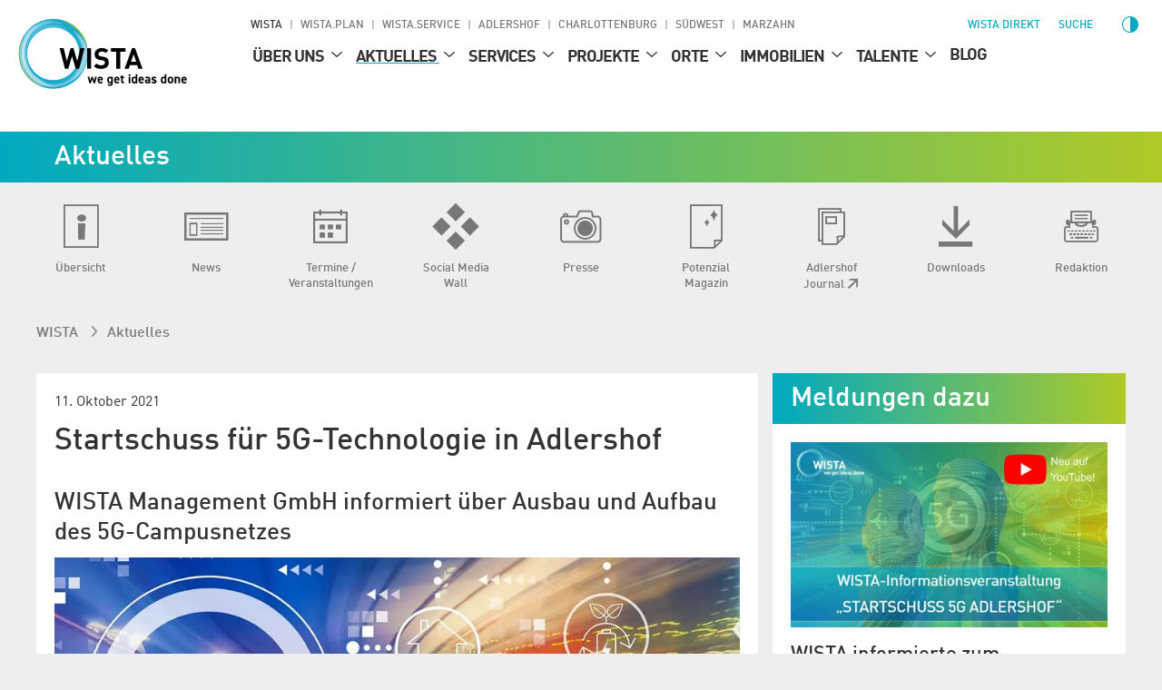

--- FILE ---
content_type: text/css
request_url: https://www.wista.de/_assets/987ee1f0dd1963400859f4c296342b96/Stylesheet/SliderDefault.css?1766055251
body_size: 302
content:
.slider--default .splide__arrows{display:flex;justify-content:space-between}.slider--default .splide__arrow{padding:0.4375rem;box-sizing:content-box;z-index:1000;display:flex;cursor:pointer}.slider--default .splide__arrow[disabled]{display:none !important}.slider--default .splide__arrow--prev{left:0.625rem;transform:rotate(180deg)}.slider--default .splide__arrow--next{right:0.625rem}.slider--default .splide__arrow:focus-visible{outline:0.125rem solid #fff;color:#fff}.slider--default .splide__arrow:focus-visible a{color:#fff}.slider--default .splide__arrow:focus-visible a:focus-visible{outline-color:#fff}.slider--default .splide__arrow:focus-visible{background-color:#00a9c1}.contrast-mode .slider--default .splide__arrow:focus-visible{background-color:#126880}.scheme--red_yellow .slider--default .splide__arrow:focus-visible{background-color:#e50076}.contrast-mode .scheme--red_yellow .slider--default .splide__arrow:focus-visible{background-color:#bc005a}.scheme--blue_lightblue .slider--default .splide__arrow:focus-visible{background-color:#0057a5}.scheme--purple_grayblue .slider--default .splide__arrow:focus-visible{background-color:#435d74}.contrast-mode .scheme--purple_grayblue .slider--default .splide__arrow:focus-visible{background-color:#435d74}.slider--default .splide__arrow:focus-visible svg{fill:#fff !important}.slider--default .splide__arrow svg{width:1.0625rem;height:1.0625rem}.slider--default .splide__arrow svg{fill:#00a9c1}.contrast-mode .slider--default .splide__arrow svg{fill:#126880}.scheme--red_yellow .slider--default .splide__arrow svg{fill:#e50076}.contrast-mode .scheme--red_yellow .slider--default .splide__arrow svg{fill:#bc005a}.scheme--blue_lightblue .slider--default .splide__arrow svg{fill:#0057a5}.scheme--purple_grayblue .slider--default .splide__arrow svg{fill:#435d74}.contrast-mode .scheme--purple_grayblue .slider--default .splide__arrow svg{fill:#435d74}.slider--default .splide__pagination--default{position:absolute;left:50%;top:50%;transform:translateX(-50%) translateY(-50%);font-size:1.25rem}.slider--default .splide__pagination--default{font-family:"DINMedium",Arial,sans-serif;font-weight:normal}.slider--default .splide__arrows{margin-top:0.75rem;position:relative}.slider--default .image{text-align:center}


--- FILE ---
content_type: text/css
request_url: https://www.wista.de/_assets/987ee1f0dd1963400859f4c296342b96/Stylesheet/SocialShare.css?1766055251
body_size: 1081
content:
.share-popup{position:fixed;inset:0;z-index:110000;display:flex;align-items:center;justify-content:center;opacity:0}.share-popup[hidden]{display:none}.share-popup--opening{animation:fadeIn .2s ease forwards}.share-popup--closing{animation:fadeOut .2s ease forwards}.share-popup__backdrop{position:absolute;inset:0;background:rgba(0,0,0,.5)}.share-popup__dialog{position:relative;background:#fff;border-radius:0.5rem;box-shadow:0 0.25rem 1.25rem rgba(0,0,0,.15);padding:1.5rem;max-width:90vw;max-height:90vh;font-family:"DINWeb",Arial,sans-serif;transform:scale(0.9) translateY(1.25rem)}@media(max-width: 47.9375rem){.share-popup__dialog{padding:1rem;margin:1.25rem;max-width:calc(100vw - 2.5rem)}}.share-popup--opening .share-popup__dialog{animation:slideInModal .2s ease forwards}.share-popup--closing .share-popup__dialog{animation:slideOutModal .2s ease forwards}.share-popup__header{display:flex;justify-content:space-between;align-items:center;margin-bottom:1rem}.share-popup__close{background:none;border:0;font-size:2.25rem;cursor:pointer;padding:0.25rem;border-radius:0.25rem;color:#777;transition:all .2s ease}.share-popup__close:hover,.share-popup__close:focus{background:#e6e6e6}.share-popup__close:hover:hover,.share-popup__close:hover:focus-visible,.share-popup__close:focus:hover,.share-popup__close:focus:focus-visible{color:#00a9c1}.contrast-mode .share-popup__close:hover:hover,.contrast-mode .share-popup__close:hover:focus-visible,.contrast-mode .share-popup__close:focus:hover,.contrast-mode .share-popup__close:focus:focus-visible{color:#126880}.scheme--red_yellow .share-popup__close:hover:hover,.scheme--red_yellow .share-popup__close:hover:focus-visible,.scheme--red_yellow .share-popup__close:focus:hover,.scheme--red_yellow .share-popup__close:focus:focus-visible{color:#e50076}.contrast-mode .scheme--red_yellow .share-popup__close:hover:hover,.contrast-mode .scheme--red_yellow .share-popup__close:hover:focus-visible,.contrast-mode .scheme--red_yellow .share-popup__close:focus:hover,.contrast-mode .scheme--red_yellow .share-popup__close:focus:focus-visible{color:#bc005a}.scheme--blue_lightblue .share-popup__close:hover:hover,.scheme--blue_lightblue .share-popup__close:hover:focus-visible,.scheme--blue_lightblue .share-popup__close:focus:hover,.scheme--blue_lightblue .share-popup__close:focus:focus-visible{color:#126880}.scheme--purple_grayblue .share-popup__close:hover:hover,.scheme--purple_grayblue .share-popup__close:hover:focus-visible,.scheme--purple_grayblue .share-popup__close:focus:hover,.scheme--purple_grayblue .share-popup__close:focus:focus-visible{color:#435d74}.contrast-mode .scheme--purple_grayblue .share-popup__close:hover:hover,.contrast-mode .scheme--purple_grayblue .share-popup__close:hover:focus-visible,.contrast-mode .scheme--purple_grayblue .share-popup__close:focus:hover,.contrast-mode .scheme--purple_grayblue .share-popup__close:focus:focus-visible{color:#435d74}.share-popup__close:focus{outline:0.125rem solid}.share-popup__close:focus{outline-color:#00a9c1}.contrast-mode .share-popup__close:focus{outline-color:#126880}.scheme--red_yellow .share-popup__close:focus{outline-color:#e50076}.contrast-mode .scheme--red_yellow .share-popup__close:focus{outline-color:#bc005a}.scheme--blue_lightblue .share-popup__close:focus{outline-color:#0057a5}.scheme--purple_grayblue .share-popup__close:focus{outline-color:#435d74}.contrast-mode .scheme--purple_grayblue .share-popup__close:focus{outline-color:#435d74}.share-popup__list{display:flex;gap:0.75rem;padding:0;margin:0;list-style:none;flex-wrap:wrap;justify-content:center}@media(max-width: 47.9375rem){.share-popup__list{gap:0.5rem}}.share-popup__feedback{position:absolute;bottom:1rem;left:50%;transform:translateX(-50%);background:#afca26;color:#fff;padding:0.5rem 1rem;border-radius:0.25rem}.share-popup__feedback{font-family:"DINMedium",Arial,sans-serif;font-weight:normal}.share-popup__feedback{opacity:0;animation:slideInUp .3s ease forwards;z-index:1001}.share-popup .icon{color:#777}.contrast-mode .share-popup .icon{color:#595959}.share-option{display:flex;align-items:center;justify-content:center;width:3rem;height:3rem;border-radius:0.5rem;border:1px solid #e6e6e6;background:#fff;cursor:pointer;text-decoration:none;color:#333;transition:all .2s ease}@media(max-width: 47.9375rem){.share-option{width:2.75rem;height:2.75rem}}.share-option:hover,.share-option:focus{border-color:#00a9c1}.contrast-mode .share-option:hover,.contrast-mode .share-option:focus{border-color:#126880}.scheme--red_yellow .share-option:hover,.scheme--red_yellow .share-option:focus{border-color:#e50076}.contrast-mode .scheme--red_yellow .share-option:hover,.contrast-mode .scheme--red_yellow .share-option:focus{border-color:#bc005a}.scheme--blue_lightblue .share-option:hover,.scheme--blue_lightblue .share-option:focus{border-color:#0057a5}.scheme--purple_grayblue .share-option:hover,.scheme--purple_grayblue .share-option:focus{border-color:#435d74}.contrast-mode .scheme--purple_grayblue .share-option:hover,.contrast-mode .scheme--purple_grayblue .share-option:focus{border-color:#435d74}.share-option:hover,.share-option:focus{background:#e6e6e6;transform:translateY(-0.125rem);box-shadow:0 0.125rem 0.5rem rgba(0,0,0,.1)}.share-option:hover .icon,.share-option:focus .icon{color:#00a9c1}.contrast-mode .share-option:hover .icon,.contrast-mode .share-option:focus .icon{color:#126880}.scheme--red_yellow .share-option:hover .icon,.scheme--red_yellow .share-option:focus .icon{color:#e50076}.contrast-mode .scheme--red_yellow .share-option:hover .icon,.contrast-mode .scheme--red_yellow .share-option:focus .icon{color:#bc005a}.scheme--blue_lightblue .share-option:hover .icon,.scheme--blue_lightblue .share-option:focus .icon{color:#0057a5}.scheme--purple_grayblue .share-option:hover .icon,.scheme--purple_grayblue .share-option:focus .icon{color:#435d74}.contrast-mode .scheme--purple_grayblue .share-option:hover .icon,.contrast-mode .scheme--purple_grayblue .share-option:focus .icon{color:#435d74}.share-option:hover .icon,.share-option:focus .icon{fill:#00a9c1}.contrast-mode .share-option:hover .icon,.contrast-mode .share-option:focus .icon{fill:#126880}.scheme--red_yellow .share-option:hover .icon,.scheme--red_yellow .share-option:focus .icon{fill:#e50076}.contrast-mode .scheme--red_yellow .share-option:hover .icon,.contrast-mode .scheme--red_yellow .share-option:focus .icon{fill:#bc005a}.scheme--blue_lightblue .share-option:hover .icon,.scheme--blue_lightblue .share-option:focus .icon{fill:#0057a5}.scheme--purple_grayblue .share-option:hover .icon,.scheme--purple_grayblue .share-option:focus .icon{fill:#435d74}.contrast-mode .scheme--purple_grayblue .share-option:hover .icon,.contrast-mode .scheme--purple_grayblue .share-option:focus .icon{fill:#435d74}.share-option:focus{outline:0.125rem solid}.share-option:focus{outline-color:#00a9c1}.contrast-mode .share-option:focus{outline-color:#126880}.scheme--red_yellow .share-option:focus{outline-color:#e50076}.contrast-mode .scheme--red_yellow .share-option:focus{outline-color:#bc005a}.scheme--blue_lightblue .share-option:focus{outline-color:#0057a5}.scheme--purple_grayblue .share-option:focus{outline-color:#435d74}.contrast-mode .scheme--purple_grayblue .share-option:focus{outline-color:#435d74}.share-option:active{transform:translateY(0);box-shadow:0 1px 0.25rem rgba(0,0,0,.1)}.share-option .icon{transition:all .2s ease}@keyframes fadeIn{from{opacity:0}to{opacity:1}}@keyframes fadeOut{from{opacity:1}to{opacity:0}}@keyframes slideInModal{from{opacity:0;transform:scale(0.9) translateY(1.25rem)}to{opacity:1;transform:scale(1) translateY(0)}}@keyframes slideOutModal{from{opacity:1;transform:scale(1) translateY(0)}to{opacity:0;transform:scale(0.9) translateY(1.25rem)}}@keyframes slideInUp{from{opacity:0;transform:translateX(-50%) translateY(0.625rem)}to{opacity:1;transform:translateX(-50%) translateY(0)}}


--- FILE ---
content_type: text/css
request_url: https://www.wista.de/_assets/987ee1f0dd1963400859f4c296342b96/Stylesheet/Print.css?1766055251
body_size: 812
content:
@media print{@page{margin:1cm}body{background-color:rgba(0,0,0,0);-webkit-print-color-adjust:exact;print-color-adjust:exact;mso-print-area:0 0 0 0;mso-print-resolution:600;padding:0;margin:0}.print--show{margin-bottom:1em}.print-imagefloat{float:left;width:20.3125rem !important;padding-bottom:0.625rem;padding-right:0.625rem}.print--block.row{display:block}.print--block.row>[class^=col-],.print--block.row>[class*=" col-"]{display:block}.print--hidden{display:none !important}.print--borderhide{border:none !important}.button--reset,.control-bar,.f3-widget-paginator,.splide__arrows,.lightboxOverlay,.typo3-adminPanel-bar{display:none !important}.header--colored,h1,h2,h3,h4,h5{page-break-after:avoid;break-after:avoid-page}.news-item{page-break-inside:avoid;break-inside:avoid-page}img{display:block}.lazy-image-container{aspect-ratio:unset !important;padding-bottom:1.25rem}.box__content .splide__slide picture,.box__content .splide__slide img,.image--without-caption picture,.image--without-caption img{max-height:18.75rem;max-width:18.75rem;float:left}.box__content .splide__slide img,.box__content .splide__slide picture,.image--without-caption img,.image--without-caption picture,.image--with-caption img,.image--with-caption picture,.lazyload:not(.media__image) img,.lazyload:not(.media__image) picture{width:100%;max-width:18.75rem;float:none}.header--colored:not(.teaser-container){background:rgba(0,0,0,0) !important;color:#000 !important}.header--colored:not(.teaser-container) .headline a{color:#000 !important}.header--colored:not(.teaser-container) .icon-arrow-top-right{display:none !important}.breadcrumb{margin-bottom:0 !important;padding-left:0.625rem !important}.header{position:relative !important;top:1.25rem !important;left:1.25rem !important;padding-bottom:1.25rem}.header__logo img{width:15rem;height:auto}.col-pr-3{flex-basis:25% !important}.col-pr-9{flex-basis:75% !important;text-align:left}.col-pr-6{flex-basis:50% !important}.grid-teaser .col-sm-8{text-align:left}.locations .locationmap{max-width:50%}.locations #adlershof .locations-tag{transform:translateX(-5%) translateY(-2.8125rem) !important}.locations #marzahn .locations-tag{transform:translateX(-30%) translateY(0) !important}.locations #charlottenburg .locations-tag{transform:translateX(-61%) translateY(-3.125rem) !important}.locations #dahlem .locations-tag{transform:translateY(0) !important}.ce-colored-box{background-color:#fff !important;background-image:none !important;color:#000 !important}.ce-colored-box .ce-bodytext ul li a,.ce-colored-box .ce-bodytext ul li a,.ce-colored-box .ce-bodytext ol li a,.ce-colored-box .ce-bodytext ol li a{color:#000 !important}.tile-container{display:contents !important}.tile-container .news-tile{position:static !important;width:100% !important;box-shadow:none !important;margin:0 !important;padding:1.25rem 0 !important}.tile-container .news-tile .news-tile__text{background-color:rgba(0,0,0,0) !important;color:#000 !important;padding:0.9375rem 0 0 0 !important}.content-container .subheader{display:none !important}.splide{display:block !important}.splide__slide{transform:translate3d(0px, 0px, 0px) !important;opacity:1 !important;width:auto !important;margin-bottom:1rem !important}.splide__list{list-style:none;padding-left:0}.newsevent h3{padding-bottom:0.625rem}.accordion__toggle{padding:0.625rem 1.25rem 0.625rem 0.625rem !important}.accordion__toggle::before{content:"" !important}}


--- FILE ---
content_type: application/javascript
request_url: https://www.wista.de/_assets/987ee1f0dd1963400859f4c296342b96/JavaScript/Modules/Slider.js?1766055251
body_size: 16058
content:
/*! For license information please see Slider.js.LICENSE.txt */
(()=>{"use strict";var t={23:(t,n)=>{function e(t,n){for(var e=0;e<n.length;e++){var i=n[e];i.enumerable=i.enumerable||!1,i.configurable=!0,"value"in i&&(i.writable=!0),Object.defineProperty(t,i.key,i)}}Object.defineProperty(n,"__esModule",{value:!0});var i="(prefers-reduced-motion: reduce)";function r(t){t.length=0}function o(t,n,e){return Array.prototype.slice.call(t,n,e)}function s(t){return t.bind.apply(t,[null].concat(o(arguments,1)))}var u=setTimeout,a=function(){};function c(t){return requestAnimationFrame(t)}function l(t,n){return typeof n===t}function f(t){return!g(t)&&l("object",t)}var d=Array.isArray,h=s(l,"function"),p=s(l,"string"),v=s(l,"undefined");function g(t){return null===t}function m(t){try{return t instanceof(t.ownerDocument.defaultView||window).HTMLElement}catch(t){return!1}}function E(t){return d(t)?t:[t]}function y(t,n){E(t).forEach(n)}function S(t,n){return t.indexOf(n)>-1}function b(t,n){return t.push.apply(t,E(n)),t}function _(t,n,e){t&&y(n,function(n){n&&t.classList[e?"add":"remove"](n)})}function A(t,n){_(t,p(n)?n.split(" "):n,!0)}function C(t,n){y(n,t.appendChild.bind(t))}function L(t,n){y(t,function(t){var e=(n||t).parentNode;e&&e.insertBefore(t,n)})}function w(t,n){return m(t)&&(t.msMatchesSelector||t.matches).call(t,n)}function T(t,n){var e=t?o(t.children):[];return n?e.filter(function(t){return w(t,n)}):e}function x(t,n){return n?T(t,n)[0]:t.firstElementChild}var N=Object.keys;function P(t,n,e){return t&&(e?N(t).reverse():N(t)).forEach(function(e){"__proto__"!==e&&n(t[e],e)}),t}function D(t){return o(arguments,1).forEach(function(n){P(n,function(e,i){t[i]=n[i]})}),t}function O(t){return o(arguments,1).forEach(function(n){P(n,function(n,e){d(n)?t[e]=n.slice():f(n)?t[e]=O({},f(t[e])?t[e]:{},n):t[e]=n})}),t}function k(t,n){y(n||N(t),function(n){delete t[n]})}function I(t,n){y(t,function(t){y(n,function(n){t&&t.removeAttribute(n)})})}function R(t,n,e){f(n)?P(n,function(n,e){R(t,e,n)}):y(t,function(t){g(e)||""===e?I(t,n):t.setAttribute(n,String(e))})}function V(t,n,e){var i=document.createElement(t);return n&&(p(n)?A(i,n):R(i,n)),e&&C(e,i),i}function M(t,n,e){if(v(e))return getComputedStyle(t)[n];g(e)||(t.style[n]=""+e)}function G(t,n){M(t,"display",n)}function z(t){t.setActive&&t.setActive()||t.focus({preventScroll:!0})}function W(t,n){return t.getAttribute(n)}function F(t,n){return t&&t.classList.contains(n)}function H(t){return t.getBoundingClientRect()}function j(t){y(t,function(t){t&&t.parentNode&&t.parentNode.removeChild(t)})}function B(t){return x((new DOMParser).parseFromString(t,"text/html").body)}function U(t,n){t.preventDefault(),n&&(t.stopPropagation(),t.stopImmediatePropagation())}function Y(t,n){return t&&t.querySelector(n)}function X(t,n){return n?o(t.querySelectorAll(n)):[]}function q(t,n){_(t,n,!1)}function K(t){return t.timeStamp}function Z(t){return p(t)?t:t?t+"px":""}var J="splide",Q="data-"+J;function $(t,n){if(!t)throw new Error("["+J+"] "+(n||""))}var tt=Math.min,nt=Math.max,et=Math.floor,it=Math.ceil,rt=Math.abs;function ot(t,n,e){return rt(t-n)<e}function st(t,n,e,i){var r=tt(n,e),o=nt(n,e);return i?r<t&&t<o:r<=t&&t<=o}function ut(t,n,e){var i=tt(n,e),r=nt(n,e);return tt(nt(i,t),r)}function at(t){return+(t>0)-+(t<0)}function ct(t){return t.replace(/([a-z0-9])([A-Z])/g,"$1-$2").toLowerCase()}function lt(t,n){return y(n,function(n){t=t.replace("%s",""+n)}),t}function ft(t){return t<10?"0"+t:""+t}var dt={};function ht(t){return""+t+ft(dt[t]=(dt[t]||0)+1)}function pt(){var t=[];function n(t,n,e){y(t,function(t){t&&y(n,function(n){n.split(" ").forEach(function(n){var i=n.split(".");e(t,i[0],i[1])})})})}return{bind:function(e,i,r,o){n(e,i,function(n,e,i){var s="addEventListener"in n,u=s?n.removeEventListener.bind(n,e,r,o):n.removeListener.bind(n,r);s?n.addEventListener(e,r,o):n.addListener(r),t.push([n,e,i,r,u])})},unbind:function(e,i,r){n(e,i,function(n,e,i){t=t.filter(function(t){return!!(t[0]!==n||t[1]!==e||t[2]!==i||r&&t[3]!==r)||(t[4](),!1)})})},dispatch:function(t,n,e){var i,r=!0;return"function"==typeof CustomEvent?i=new CustomEvent(n,{bubbles:r,detail:e}):(i=document.createEvent("CustomEvent")).initCustomEvent(n,r,!1,e),t.dispatchEvent(i),i},destroy:function(){t.forEach(function(t){t[4]()}),r(t)}}}var vt="mounted",gt="ready",mt="move",Et="moved",yt="click",St="active",bt="inactive",_t="visible",At="hidden",Ct="refresh",Lt="updated",wt="resize",Tt="resized",xt="drag",Nt="dragging",Pt="dragged",Dt="scroll",Ot="scrolled",kt="overflow",It="destroy",Rt="arrows:mounted",Vt="arrows:updated",Mt="pagination:mounted",Gt="pagination:updated",zt="navigation:mounted",Wt="autoplay:play",Ft="autoplay:playing",Ht="autoplay:pause",jt="lazyload:loaded",Bt="sk",Ut="sh",Yt="ei";function Xt(t){var n=t?t.event.bus:document.createDocumentFragment(),e=pt();return t&&t.event.on(It,e.destroy),D(e,{bus:n,on:function(t,i){e.bind(n,E(t).join(" "),function(t){i.apply(i,d(t.detail)?t.detail:[])})},off:s(e.unbind,n),emit:function(t){e.dispatch(n,t,o(arguments,1))}})}function qt(t,n,e,i){var r,o,s=Date.now,u=0,a=!0,l=0;function f(){if(!a){if(u=t?tt((s()-r)/t,1):1,e&&e(u),u>=1&&(n(),r=s(),i&&++l>=i))return d();o=c(f)}}function d(){a=!0}function h(){o&&cancelAnimationFrame(o),u=0,o=0,a=!0}return{start:function(n){n||h(),r=s()-(n?u*t:0),a=!1,o=c(f)},rewind:function(){r=s(),u=0,e&&e(u)},pause:d,cancel:h,set:function(n){t=n},isPaused:function(){return a}}}function Kt(t){var n=t;return{set:function(t){n=t},is:function(t){return S(E(t),n)}}}function Zt(t,n){var e=qt(n||0,t,null,1);return function(){e.isPaused()&&e.start()}}var Jt="Arrow",Qt=Jt+"Left",$t=Jt+"Right",tn=Jt+"Up",nn=Jt+"Down",en="rtl",rn="ttb",on={width:["height"],left:["top","right"],right:["bottom","left"],x:["y"],X:["Y"],Y:["X"],ArrowLeft:[tn,$t],ArrowRight:[nn,Qt]};function sn(t,n,e){return{resolve:function(t,n,i){var r=(i=i||e.direction)!==en||n?i===rn?0:-1:1;return on[t]&&on[t][r]||t.replace(/width|left|right/i,function(t,n){var e=on[t.toLowerCase()][r]||t;return n>0?e.charAt(0).toUpperCase()+e.slice(1):e})},orient:function(t){return t*(e.direction===en?1:-1)}}}var un="role",an="tabindex",cn="aria-",ln=cn+"controls",fn=cn+"current",dn=cn+"selected",hn=cn+"label",pn=cn+"labelledby",vn=cn+"hidden",gn=cn+"orientation",mn=cn+"roledescription",En=cn+"live",yn=cn+"busy",Sn=cn+"atomic",bn=[un,an,"disabled",ln,fn,hn,pn,vn,gn,mn],_n=J+"__",An="is-",Cn=J,Ln=_n+"track",wn=_n+"list",Tn=_n+"slide",xn=Tn+"--clone",Nn=Tn+"__container",Pn=_n+"arrows",Dn=_n+"arrow",On=Dn+"--prev",kn=Dn+"--next",In=_n+"pagination",Rn=In+"__page",Vn=_n+"progress",Mn=Vn+"__bar",Gn=_n+"toggle",zn=Gn+"__play",Wn=Gn+"__pause",Fn=_n+"spinner",Hn=_n+"sr",jn=An+"initialized",Bn=An+"active",Un=An+"prev",Yn=An+"next",Xn=An+"visible",qn=An+"loading",Kn=An+"focus-in",Zn=An+"overflow",Jn=[Bn,Xn,Un,Yn,qn,Kn,Zn],Qn={slide:Tn,clone:xn,arrows:Pn,arrow:Dn,prev:On,next:kn,pagination:In,page:Rn,spinner:Fn},$n="touchstart mousedown",te="touchmove mousemove",ne="touchend touchcancel mouseup click",ee="slide",ie="loop",re="fade";var oe="http://www.w3.org/2000/svg",se="m15.5 0.932-4.3 4.38 14.5 14.6-14.5 14.5 4.3 4.4 14.6-14.6 4.4-4.3-4.4-4.4-14.6-14.6z",ue=Q+"-interval",ae={passive:!1,capture:!0},ce={Spacebar:" ",Right:$t,Left:Qt,Up:tn,Down:nn};function le(t){return t=p(t)?t:t.key,ce[t]||t}var fe="keydown",de=Q+"-lazy",he=de+"-srcset",pe="["+de+"], ["+he+"]",ve=[" ","Enter"],ge=Object.freeze({__proto__:null,Media:function(t,n,e){var r=t.state,o=e.breakpoints||{},s=e.reducedMotion||{},u=pt(),a=[];function c(t){t&&u.destroy()}function l(t,n){var e=matchMedia(n);u.bind(e,"change",f),a.push([t,e])}function f(){var n=r.is(7),i=e.direction,o=a.reduce(function(t,n){return O(t,n[1].matches?n[0]:{})},{});k(e),d(o),e.destroy?t.destroy("completely"===e.destroy):n?(c(!0),t.mount()):i!==e.direction&&t.refresh()}function d(n,i,o){O(e,n),i&&O(Object.getPrototypeOf(e),n),!o&&r.is(1)||t.emit(Lt,e)}return{setup:function(){var t="min"===e.mediaQuery;N(o).sort(function(n,e){return t?+n-+e:+e-+n}).forEach(function(n){l(o[n],"("+(t?"min":"max")+"-width:"+n+"px)")}),l(s,i),f()},destroy:c,reduce:function(t){matchMedia(i).matches&&(t?O(e,s):k(e,N(s)))},set:d}},Direction:sn,Elements:function(t,n,e){var i,o,s,u=Xt(t),a=u.on,c=u.bind,l=t.root,f=e.i18n,d={},p=[],v=[],g=[];function m(){var t,n;i=S("."+Ln),o=x(i,"."+wn),$(i&&o,"A track/list element is missing."),b(p,T(o,"."+Tn+":not(."+xn+")")),P({arrows:Pn,pagination:In,prev:On,next:kn,bar:Mn,toggle:Gn},function(t,n){d[n]=S("."+t)}),D(d,{root:l,track:i,list:o,slides:p}),t=l.id||ht(J),n=e.role,l.id=t,i.id=i.id||t+"-track",o.id=o.id||t+"-list",!W(l,un)&&"SECTION"!==l.tagName&&n&&R(l,un,n),R(l,mn,f.carousel),R(o,un,"presentation"),y()}function E(t){var n=bn.concat("style");r(p),q(l,v),q(i,g),I([i,o],n),I(l,t?n:["style",mn])}function y(){q(l,v),q(i,g),v=C(Cn),g=C(Ln),A(l,v),A(i,g),R(l,hn,e.label),R(l,pn,e.labelledby)}function S(t){var n=Y(l,t);return n&&function(t,n){if(h(t.closest))return t.closest(n);for(var e=t;e&&1===e.nodeType&&!w(e,n);)e=e.parentElement;return e}(n,"."+Cn)===l?n:void 0}function C(t){return[t+"--"+e.type,t+"--"+e.direction,e.drag&&t+"--draggable",e.isNavigation&&t+"--nav",t===Cn&&Bn]}return D(d,{setup:m,mount:function(){a(Ct,E),a(Ct,m),a(Lt,y),c(document,$n+" keydown",function(t){s="keydown"===t.type},{capture:!0}),c(l,"focusin",function(){_(l,Kn,!!s)})},destroy:E})},Slides:function(t,n,e){var i=Xt(t),o=i.on,u=i.emit,a=i.bind,c=n.Elements,l=c.slides,f=c.list,d=[];function v(){l.forEach(function(t,n){b(t,n,-1)})}function g(){N(function(t){t.destroy()}),r(d)}function b(n,e,i){var r=function(t,n,e,i){var r,o=Xt(t),u=o.on,a=o.emit,c=o.bind,l=t.Components,f=t.root,d=t.options,h=d.isNavigation,p=d.updateOnMove,v=d.i18n,g=d.pagination,m=d.slideFocus,E=l.Direction.resolve,y=W(i,"style"),S=W(i,hn),b=e>-1,A=x(i,"."+Nn);function C(){var r=t.splides.map(function(t){var e=t.splide.Components.Slides.getAt(n);return e?e.slide.id:""}).join(" ");R(i,hn,lt(v.slideX,(b?e:n)+1)),R(i,ln,r),R(i,un,m?"button":""),m&&I(i,mn)}function L(){r||w()}function w(){if(!r){var e=t.index;(o=T())!==F(i,Bn)&&(_(i,Bn,o),R(i,fn,h&&o||""),a(o?St:bt,N)),function(){var n=function(){if(t.is(re))return T();var n=H(l.Elements.track),e=H(i),r=E("left",!0),o=E("right",!0);return et(n[r])<=it(e[r])&&et(e[o])<=it(n[o])}(),e=!n&&(!T()||b);if(t.state.is([4,5])||R(i,vn,e||""),R(X(i,d.focusableNodes||""),an,e?-1:""),m&&R(i,an,e?-1:0),n!==F(i,Xn)&&(_(i,Xn,n),a(n?_t:At,N)),!n&&document.activeElement===i){var r=l.Slides.getAt(t.index);r&&z(r.slide)}}(),_(i,Un,n===e-1),_(i,Yn,n===e+1)}var o}function T(){var i=t.index;return i===n||d.cloneStatus&&i===e}var N={index:n,slideIndex:e,slide:i,container:A,isClone:b,mount:function(){b||(i.id=f.id+"-slide"+ft(n+1),R(i,un,g?"tabpanel":"group"),R(i,mn,v.slide),R(i,hn,S||lt(v.slideLabel,[n+1,t.length]))),c(i,"click",s(a,yt,N)),c(i,"keydown",s(a,Bt,N)),u([Et,Ut,Ot],w),u(zt,C),p&&u(mt,L)},destroy:function(){r=!0,o.destroy(),q(i,Jn),I(i,bn),R(i,"style",y),R(i,hn,S||"")},update:w,style:function(t,n,e){M(e&&A||i,t,n)},isWithin:function(e,i){var r=rt(e-n);return b||!d.rewind&&!t.is(ie)||(r=tt(r,t.length-r)),r<=i}};return N}(t,e,i,n);r.mount(),d.push(r),d.sort(function(t,n){return t.index-n.index})}function T(t){return t?P(function(t){return!t.isClone}):d}function N(t,n){T(n).forEach(t)}function P(t){return d.filter(h(t)?t:function(n){return p(t)?w(n.slide,t):S(E(t),n.index)})}return{mount:function(){v(),o(Ct,g),o(Ct,v)},destroy:g,update:function(){N(function(t){t.update()})},register:b,get:T,getIn:function(t){var i=n.Controller,r=i.toIndex(t),o=i.hasFocus()?1:e.perPage;return P(function(t){return st(t.index,r,r+o-1)})},getAt:function(t){return P(t)[0]},add:function(t,n){y(t,function(t){if(p(t)&&(t=B(t)),m(t)){var i=l[n];i?L(t,i):C(f,t),A(t,e.classes.slide),r=t,o=s(u,wt),c=X(r,"img"),(d=c.length)?c.forEach(function(t){a(t,"load error",function(){--d||o()})}):o()}var r,o,c,d}),u(Ct)},remove:function(t){j(P(t).map(function(t){return t.slide})),u(Ct)},forEach:N,filter:P,style:function(t,n,e){N(function(i){i.style(t,n,e)})},getLength:function(t){return t?l.length:d.length},isEnough:function(){return d.length>e.perPage}}},Layout:function(t,n,e){var i,r,o,u=Xt(t),a=u.on,c=u.bind,l=u.emit,d=n.Slides,h=n.Direction.resolve,p=n.Elements,v=p.root,g=p.track,m=p.list,E=d.getAt,y=d.style;function S(){i=e.direction===rn,M(v,"maxWidth",Z(e.width)),M(g,h("paddingLeft"),A(!1)),M(g,h("paddingRight"),A(!0)),b(!0)}function b(t){var n,s=H(v);(t||r.width!==s.width||r.height!==s.height)&&(M(g,"height",(n="",i&&($(n=C(),"height or heightRatio is missing."),n="calc("+n+" - "+A(!1)+" - "+A(!0)+")"),n)),y(h("marginRight"),Z(e.gap)),y("width",e.autoWidth?null:Z(e.fixedWidth)||(i?"":L())),y("height",Z(e.fixedHeight)||(i?e.autoHeight?null:L():C()),!0),r=s,l(Tt),o!==(o=D())&&(_(v,Zn,o),l(kt,o)))}function A(t){var n=e.padding,i=h(t?"right":"left");return n&&Z(n[i]||(f(n)?0:n))||"0px"}function C(){return Z(e.height||H(m).width*e.heightRatio)}function L(){var t=Z(e.gap);return"calc((100%"+(t&&" + "+t)+")/"+(e.perPage||1)+(t&&" - "+t)+")"}function w(){return H(m)[h("width")]}function T(t,n){var e=E(t||0);return e?H(e.slide)[h("width")]+(n?0:P()):0}function x(t,n){var e=E(t);if(e){var i=H(e.slide)[h("right")],r=H(m)[h("left")];return rt(i-r)+(n?0:P())}return 0}function N(n){return x(t.length-1)-x(0)+T(0,n)}function P(){var t=E(0);return t&&parseFloat(M(t.slide,h("marginRight")))||0}function D(){return t.is(re)||N(!0)>w()}return{mount:function(){S(),c(window,"resize load",Zt(s(l,wt))),a([Lt,Ct],S),a(wt,b)},resize:b,listSize:w,slideSize:T,sliderSize:N,totalSize:x,getPadding:function(t){return parseFloat(M(g,h("padding"+(t?"Right":"Left"))))||0},isOverflow:D}},Clones:function(t,n,e){var i,o=Xt(t),s=o.on,u=n.Elements,a=n.Slides,c=n.Direction.resolve,l=[];function f(){s(Ct,d),s([Lt,wt],p),(i=g())&&(function(n){var i=a.get().slice(),r=i.length;if(r){for(;i.length<n;)b(i,i);b(i.slice(-n),i.slice(0,n)).forEach(function(o,s){var c=s<n,f=function(n,i){var r=n.cloneNode(!0);return A(r,e.classes.clone),r.id=t.root.id+"-clone"+ft(i+1),r}(o.slide,s);c?L(f,i[0].slide):C(u.list,f),b(l,f),a.register(f,s-n+(c?0:r),o.index)})}}(i),n.Layout.resize(!0))}function d(){h(),f()}function h(){j(l),r(l),o.destroy()}function p(){var t=g();i!==t&&(i<t||!t)&&o.emit(Ct)}function g(){var i=e.clones;if(t.is(ie)){if(v(i)){var r=e[c("fixedWidth")]&&n.Layout.slideSize(0);i=r&&it(H(u.track)[c("width")]/r)||e[c("autoWidth")]&&t.length||2*e.perPage}}else i=0;return i}return{mount:f,destroy:h}},Move:function(t,n,e){var i,r=Xt(t),o=r.on,s=r.emit,u=t.state.set,a=n.Layout,c=a.slideSize,l=a.getPadding,f=a.totalSize,d=a.listSize,h=a.sliderSize,p=n.Direction,g=p.resolve,m=p.orient,E=n.Elements,y=E.list,S=E.track;function b(){n.Controller.isBusy()||(n.Scroll.cancel(),_(t.index),n.Slides.update())}function _(t){A(T(t,!0))}function A(e,i){if(!t.is(re)){var r=i?e:function(e){if(t.is(ie)){var i=w(e),r=i>n.Controller.getEnd();(i<0||r)&&(e=C(e,r))}return e}(e);M(y,"transform","translate"+g("X")+"("+r+"px)"),e!==r&&s(Ut)}}function C(t,n){var e=t-N(n),i=h();return t-m(i*(it(rt(e)/i)||1))*(n?1:-1)}function L(){A(x(),!0),i.cancel()}function w(t){for(var e=n.Slides.get(),i=0,r=1/0,o=0;o<e.length;o++){var s=e[o].index,u=rt(T(s,!0)-t);if(!(u<=r))break;r=u,i=s}return i}function T(n,i){var r=m(f(n-1)-function(t){var n=e.focus;return"center"===n?(d()-c(t,!0))/2:+n*c(t)||0}(n));return i?function(n){return e.trimSpace&&t.is(ee)&&(n=ut(n,0,m(h(!0)-d()))),n}(r):r}function x(){var t=g("left");return H(y)[t]-H(S)[t]+m(l(!1))}function N(t){return T(t?n.Controller.getEnd():0,!!e.trimSpace)}return{mount:function(){i=n.Transition,o([vt,Tt,Lt,Ct],b)},move:function(t,n,e,r){var o,a;t!==n&&(o=t>e,a=m(C(x(),o)),o?a>=0:a<=y[g("scrollWidth")]-H(S)[g("width")])&&(L(),A(C(x(),t>e),!0)),u(4),s(mt,n,e,t),i.start(n,function(){u(3),s(Et,n,e,t),r&&r()})},jump:_,translate:A,shift:C,cancel:L,toIndex:w,toPosition:T,getPosition:x,getLimit:N,exceededLimit:function(t,n){n=v(n)?x():n;var e=!0!==t&&m(n)<m(N(!1)),i=!1!==t&&m(n)>m(N(!0));return e||i},reposition:b}},Controller:function(t,n,e){var i,r,o,u,a=Xt(t),c=a.on,l=a.emit,f=n.Move,d=f.getPosition,h=f.getLimit,g=f.toPosition,m=n.Slides,E=m.isEnough,y=m.getLength,S=e.omitEnd,b=t.is(ie),_=t.is(ee),A=s(N,!1),C=s(N,!0),L=e.start||0,w=L;function T(){r=y(!0),o=e.perMove,u=e.perPage,i=O();var t=ut(L,0,S?i:r-1);t!==L&&(L=t,f.reposition())}function x(){i!==O()&&l(Yt)}function N(t,n){var e=o||(V()?1:u),r=P(L+e*(t?-1:1),L,!(o||V()));return-1===r&&_&&!ot(d(),h(!t),1)?t?0:i:n?r:D(r)}function P(n,s,a){if(E()||V()){var c=function(n){if(_&&"move"===e.trimSpace&&n!==L)for(var i=d();i===g(n,!0)&&st(n,0,t.length-1,!e.rewind);)n<L?--n:++n;return n}(n);c!==n&&(s=n,n=c,a=!1),n<0||n>i?n=o||!st(0,n,s,!0)&&!st(i,s,n,!0)?b?a?n<0?-(r%u||u):r:n:e.rewind?n<0?i:0:-1:k(I(n)):a&&n!==s&&(n=k(I(s)+(n<s?-1:1)))}else n=-1;return n}function D(t){return b?(t+r)%r||0:t}function O(){for(var t=r-(V()||b&&o?1:u);S&&t-- >0;)if(g(r-1,!0)!==g(t,!0)){t++;break}return ut(t,0,r-1)}function k(t){return ut(V()?t:u*t,0,i)}function I(t){return V()?tt(t,i):et((t>=i?r-1:t)/u)}function R(t){t!==L&&(w=L,L=t)}function V(){return!v(e.focus)||e.isNavigation}function M(){return t.state.is([4,5])&&!!e.waitForTransition}return{mount:function(){T(),c([Lt,Ct,Yt],T),c(Tt,x)},go:function(t,n,e){if(!M()){var r=function(t){var n=L;if(p(t)){var e=t.match(/([+\-<>])(\d+)?/)||[],r=e[1],o=e[2];"+"===r||"-"===r?n=P(L+ +(""+r+(+o||1)),L):">"===r?n=o?k(+o):A(!0):"<"===r&&(n=C(!0))}else n=b?t:ut(t,0,i);return n}(t),o=D(r);o>-1&&(n||o!==L)&&(R(o),f.move(r,o,w,e))}},scroll:function(t,e,r,o){n.Scroll.scroll(t,e,r,function(){var t=D(f.toIndex(d()));R(S?tt(t,i):t),o&&o()})},getNext:A,getPrev:C,getAdjacent:N,getEnd:O,setIndex:R,getIndex:function(t){return t?w:L},toIndex:k,toPage:I,toDest:function(t){var n=f.toIndex(t);return _?ut(n,0,i):n},hasFocus:V,isBusy:M}},Arrows:function(t,n,e){var i,r,o=Xt(t),u=o.on,a=o.bind,c=o.emit,l=e.classes,f=e.i18n,d=n.Elements,h=n.Controller,p=d.arrows,v=d.track,g=p,m=d.prev,E=d.next,y={};function S(){var t;!(t=e.arrows)||m&&E||(g=p||V("div",l.arrows),m=T(!0),E=T(!1),i=!0,C(g,[m,E]),!p&&L(g,v)),m&&E&&(D(y,{prev:m,next:E}),G(g,t?"":"none"),A(g,r=Pn+"--"+e.direction),t&&(u([vt,Et,Ct,Ot,Yt],x),a(E,"click",s(w,">")),a(m,"click",s(w,"<")),x(),R([m,E],ln,v.id),c(Rt,m,E))),u(Lt,b)}function b(){_(),S()}function _(){o.destroy(),q(g,r),i?(j(p?[m,E]:g),m=E=null):I([m,E],bn)}function w(t){h.go(t,!0)}function T(t){return B('<button class="'+l.arrow+" "+(t?l.prev:l.next)+'" type="button"><svg xmlns="'+oe+'" viewBox="0 0 40 40" width="40" height="40" focusable="false"><path d="'+(e.arrowPath||se)+'" />')}function x(){if(m&&E){var n=t.index,e=h.getPrev(),i=h.getNext(),r=e>-1&&n<e?f.last:f.prev,o=i>-1&&n>i?f.first:f.next;m.disabled=e<0,E.disabled=i<0,R(m,hn,r),R(E,hn,o),c(Vt,m,E,e,i)}}return{arrows:y,mount:S,destroy:_,update:x}},Autoplay:function(t,n,e){var i,r,o=Xt(t),s=o.on,u=o.bind,a=o.emit,c=qt(e.interval,t.go.bind(t,">"),function(t){var n=f.bar;n&&M(n,"width",100*t+"%"),a(Ft,t)}),l=c.isPaused,f=n.Elements,d=n.Elements,h=d.root,p=d.toggle,v=e.autoplay,g="pause"===v;function m(){l()&&n.Slides.isEnough()&&(c.start(!e.resetProgress),r=i=g=!1,S(),a(Wt))}function E(t){void 0===t&&(t=!0),g=!!t,S(),l()||(c.pause(),a(Ht))}function y(){g||(i||r?E(!1):m())}function S(){p&&(_(p,Bn,!g),R(p,hn,e.i18n[g?"play":"pause"]))}function b(t){var i=n.Slides.getAt(t);c.set(i&&+W(i.slide,ue)||e.interval)}return{mount:function(){v&&(e.pauseOnHover&&u(h,"mouseenter mouseleave",function(t){i="mouseenter"===t.type,y()}),e.pauseOnFocus&&u(h,"focusin focusout",function(t){r="focusin"===t.type,y()}),p&&u(p,"click",function(){g?m():E(!0)}),s([mt,Dt,Ct],c.rewind),s(mt,b),p&&R(p,ln,f.track.id),g||m(),S())},destroy:c.cancel,play:m,pause:E,isPaused:l}},Cover:function(t,n,e){var i=Xt(t).on;function r(t){n.Slides.forEach(function(n){var e=x(n.container||n.slide,"img");e&&e.src&&o(t,e,n)})}function o(t,n,e){e.style("background",t?'center/cover no-repeat url("'+n.src+'")':"",!0),G(n,t?"none":"")}return{mount:function(){e.cover&&(i(jt,s(o,!0)),i([vt,Lt,Ct],s(r,!0)))},destroy:s(r,!1)}},Scroll:function(t,n,e){var i,r,o=Xt(t),u=o.on,a=o.emit,c=t.state.set,l=n.Move,f=l.getPosition,d=l.getLimit,h=l.exceededLimit,p=l.translate,v=t.is(ee),g=1;function m(t,e,o,u,d){var p=f();if(S(),o&&(!v||!h())){var m=n.Layout.sliderSize(),b=at(t)*m*et(rt(t)/m)||0;t=l.toPosition(n.Controller.toDest(t%m))+b}var _=ot(p,t,1);g=1,e=_?0:e||nt(rt(t-p)/1.5,800),r=u,i=qt(e,E,s(y,p,t,d),1),c(5),a(Dt),i.start()}function E(){c(3),r&&r(),a(Ot)}function y(t,n,i,o){var s,u,a=f(),c=(t+(n-t)*(s=o,(u=e.easingFunc)?u(s):1-Math.pow(1-s,4))-a)*g;p(a+c),v&&!i&&h()&&(g*=.6,rt(c)<10&&m(d(h(!0)),600,!1,r,!0))}function S(){i&&i.cancel()}function b(){i&&!i.isPaused()&&(S(),E())}return{mount:function(){u(mt,S),u([Lt,Ct],b)},destroy:S,scroll:m,cancel:b}},Drag:function(t,n,e){var i,r,o,s,u,c,l,d,h=Xt(t),p=h.on,v=h.emit,g=h.bind,m=h.unbind,E=t.state,y=n.Move,S=n.Scroll,b=n.Controller,_=n.Elements.track,A=n.Media.reduce,C=n.Direction,L=C.resolve,T=C.orient,x=y.getPosition,N=y.exceededLimit,P=!1;function D(){var t=e.drag;H(!t),s="free"===t}function O(t){if(c=!1,!l){var n=F(t);i=t.target,r=e.noDrag,w(i,"."+Rn+", ."+Dn)||r&&w(i,r)||!n&&t.button||(b.isBusy()?U(t,!0):(d=n?_:window,u=E.is([4,5]),o=null,g(d,te,k,ae),g(d,ne,I,ae),y.cancel(),S.cancel(),V(t)))}var i,r}function k(n){if(E.is(6)||(E.set(6),v(xt)),n.cancelable)if(u){y.translate(i+M(n)/(P&&t.is(ee)?5:1));var r=G(n)>200,o=P!==(P=N());(r||o)&&V(n),c=!0,v(Nt),U(n)}else(function(t){return rt(M(t))>rt(M(t,!0))})(n)&&(u=function(t){var n=e.dragMinThreshold,i=f(n),r=i&&n.mouse||0,o=(i?n.touch:+n)||10;return rt(M(t))>(F(t)?o:r)}(n),U(n))}function I(i){E.is(6)&&(E.set(3),v(Pt)),u&&(function(i){var r=function(n){if(t.is(ie)||!P){var e=G(n);if(e&&e<200)return M(n)/e}return 0}(i),o=function(t){return x()+at(t)*tt(rt(t)*(e.flickPower||600),s?1/0:n.Layout.listSize()*(e.flickMaxPages||1))}(r),u=e.rewind&&e.rewindByDrag;A(!1),s?b.scroll(o,0,e.snap):t.is(re)?b.go(T(at(r))<0?u?"<":"-":u?">":"+"):t.is(ee)&&P&&u?b.go(N(!0)?">":"<"):b.go(b.toDest(o),!0),A(!0)}(i),U(i)),m(d,te,k),m(d,ne,I),u=!1}function R(t){!l&&c&&U(t,!0)}function V(t){o=r,r=t,i=x()}function M(t,n){return W(t,n)-W(z(t),n)}function G(t){return K(t)-K(z(t))}function z(t){return r===t&&o||r}function W(t,n){return(F(t)?t.changedTouches[0]:t)["page"+L(n?"Y":"X")]}function F(t){return"undefined"!=typeof TouchEvent&&t instanceof TouchEvent}function H(t){l=t}return{mount:function(){g(_,te,a,ae),g(_,ne,a,ae),g(_,$n,O,ae),g(_,"click",R,{capture:!0}),g(_,"dragstart",U),p([vt,Lt],D)},disable:H,isDragging:function(){return u}}},Keyboard:function(t,n,e){var i,r,o=Xt(t),s=o.on,a=o.bind,c=o.unbind,l=t.root,f=n.Direction.resolve;function d(){var t=e.keyboard;t&&(i="global"===t?window:l,a(i,fe,v))}function h(){c(i,fe)}function p(){var t=r;r=!0,u(function(){r=t})}function v(n){if(!r){var e=le(n);e===f(Qt)?t.go("<"):e===f($t)&&t.go(">")}}return{mount:function(){d(),s(Lt,h),s(Lt,d),s(mt,p)},destroy:h,disable:function(t){r=t}}},LazyLoad:function(t,n,e){var i=Xt(t),o=i.on,u=i.off,a=i.bind,c=i.emit,l="sequential"===e.lazyLoad,f=[Et,Ot],d=[];function h(){r(d),n.Slides.forEach(function(t){X(t.slide,pe).forEach(function(n){var i=W(n,de),r=W(n,he);if(i!==n.src||r!==n.srcset){var o=e.classes.spinner,s=n.parentElement,u=x(s,"."+o)||V("span",o,s);d.push([n,t,u]),n.src||G(n,"none")}})}),l?m():(u(f),o(f,p),p())}function p(){(d=d.filter(function(n){var i=e.perPage*((e.preloadPages||1)+1)-1;return!n[1].isWithin(t.index,i)||v(n)})).length||u(f)}function v(t){var n=t[0];A(t[1].slide,qn),a(n,"load error",s(g,t)),R(n,"src",W(n,de)),R(n,"srcset",W(n,he)),I(n,de),I(n,he)}function g(t,n){var e=t[0],i=t[1];q(i.slide,qn),"error"!==n.type&&(j(t[2]),G(e,""),c(jt,e,i),c(wt)),l&&m()}function m(){d.length&&v(d.shift())}return{mount:function(){e.lazyLoad&&(h(),o(Ct,h))},destroy:s(r,d),check:p}},Pagination:function(t,n,e){var i,u,a=Xt(t),c=a.on,l=a.emit,f=a.bind,d=n.Slides,h=n.Elements,p=n.Controller,v=p.hasFocus,g=p.getIndex,m=p.go,E=n.Direction.resolve,y=h.pagination,S=[];function b(){i&&(j(y?o(i.children):i),q(i,u),r(S),i=null),a.destroy()}function _(t){m(">"+t,!0)}function C(t,n){var e=S.length,i=le(n),r=L(),o=-1;i===E($t,!1,r)?o=++t%e:i===E(Qt,!1,r)?o=(--t+e)%e:"Home"===i?o=0:"End"===i&&(o=e-1);var s=S[o];s&&(z(s.button),m(">"+o),U(n,!0))}function L(){return e.paginationDirection||e.direction}function w(t){return S[p.toPage(t)]}function T(){var t=w(g(!0)),n=w(g());if(t){var e=t.button;q(e,Bn),I(e,dn),R(e,an,-1)}if(n){var r=n.button;A(r,Bn),R(r,dn,!0),R(r,an,"")}l(Gt,{list:i,items:S},t,n)}return{items:S,mount:function n(){b(),c([Lt,Ct,Yt],n);var r=e.pagination;y&&G(y,r?"":"none"),r&&(c([mt,Dt,Ot],T),function(){var n=t.length,r=e.classes,o=e.i18n,a=e.perPage,c=v()?p.getEnd()+1:it(n/a);A(i=y||V("ul",r.pagination,h.track.parentElement),u=In+"--"+L()),R(i,un,"tablist"),R(i,hn,o.select),R(i,gn,L()===rn?"vertical":"");for(var l=0;l<c;l++){var g=V("li",null,i),m=V("button",{class:r.page,type:"button"},g),E=d.getIn(l).map(function(t){return t.slide.id}),b=!v()&&a>1?o.pageX:o.slideX;f(m,"click",s(_,l)),e.paginationKeyboard&&f(m,"keydown",s(C,l)),R(g,un,"presentation"),R(m,un,"tab"),R(m,ln,E.join(" ")),R(m,hn,lt(b,l+1)),R(m,an,-1),S.push({li:g,button:m,page:l})}}(),T(),l(Mt,{list:i,items:S},w(t.index)))},destroy:b,getAt:w,update:T}},Sync:function(t,n,e){var i=e.isNavigation,o=e.slideFocus,u=[];function a(){var n,e;t.splides.forEach(function(n){n.isParent||(l(t,n.splide),l(n.splide,t))}),i&&((e=(n=Xt(t)).on)(yt,d),e(Bt,h),e([vt,Lt],f),u.push(n),n.emit(zt,t.splides))}function c(){u.forEach(function(t){t.destroy()}),r(u)}function l(t,n){var e=Xt(t);e.on(mt,function(t,e,i){n.go(n.is(ie)?i:t)}),u.push(e)}function f(){R(n.Elements.list,gn,e.direction===rn?"vertical":"")}function d(n){t.go(n.index)}function h(t,n){S(ve,le(n))&&(d(t),U(n))}return{setup:s(n.Media.set,{slideFocus:v(o)?i:o},!0),mount:a,destroy:c,remount:function(){c(),a()}}},Wheel:function(t,n,e){var i=Xt(t).bind,r=0;function o(i){if(i.cancelable){var o=i.deltaY,s=o<0,u=K(i),a=e.wheelMinThreshold||0,c=e.wheelSleep||0;rt(o)>a&&u-r>c&&(t.go(s?"<":">"),r=u),function(i){return!e.releaseWheel||t.state.is(4)||-1!==n.Controller.getAdjacent(i)}(s)&&U(i)}}return{mount:function(){e.wheel&&i(n.Elements.track,"wheel",o,ae)}}},Live:function(t,n,e){var i=Xt(t).on,r=n.Elements.track,o=e.live&&!e.isNavigation,u=V("span",Hn),a=qt(90,s(c,!1));function c(t){R(r,yn,t),t?(C(r,u),a.start()):(j(u),a.cancel())}function l(t){o&&R(r,En,t?"off":"polite")}return{mount:function(){o&&(l(!n.Autoplay.isPaused()),R(r,Sn,!0),u.textContent="…",i(Wt,s(l,!0)),i(Ht,s(l,!1)),i([Et,Ot],s(c,!0)))},disable:l,destroy:function(){I(r,[En,Sn,yn]),j(u)}}}}),me={type:"slide",role:"region",speed:400,perPage:1,cloneStatus:!0,arrows:!0,pagination:!0,paginationKeyboard:!0,interval:5e3,pauseOnHover:!0,pauseOnFocus:!0,resetProgress:!0,easing:"cubic-bezier(0.25, 1, 0.5, 1)",drag:!0,direction:"ltr",trimSpace:!0,focusableNodes:"a, button, textarea, input, select, iframe",live:!0,classes:Qn,i18n:{prev:"Previous slide",next:"Next slide",first:"Go to first slide",last:"Go to last slide",slideX:"Go to slide %s",pageX:"Go to page %s",play:"Start autoplay",pause:"Pause autoplay",carousel:"carousel",slide:"slide",select:"Select a slide to show",slideLabel:"%s of %s"},reducedMotion:{speed:0,rewindSpeed:0,autoplay:"pause"}};function Ee(t,n,e){var i=n.Slides;function r(){i.forEach(function(t){t.style("transform","translateX(-"+100*t.index+"%)")})}return{mount:function(){Xt(t).on([vt,Ct],r)},start:function(t,n){i.style("transition","opacity "+e.speed+"ms "+e.easing),u(n)},cancel:a}}function ye(t,n,e){var i,r=n.Move,o=n.Controller,u=n.Scroll,a=n.Elements.list,c=s(M,a,"transition");function l(){c(""),u.cancel()}return{mount:function(){Xt(t).bind(a,"transitionend",function(t){t.target===a&&i&&(l(),i())})},start:function(n,s){var a=r.toPosition(n,!0),l=r.getPosition(),f=function(n){var i=e.rewindSpeed;if(t.is(ee)&&i){var r=o.getIndex(!0),s=o.getEnd();if(0===r&&n>=s||r>=s&&0===n)return i}return e.speed}(n);rt(a-l)>=1&&f>=1?e.useScroll?u.scroll(a,f,!1,s):(c("transform "+f+"ms "+e.easing),r.translate(a,!0),i=s):(r.jump(n),s())},cancel:l}}var Se=function(){function t(n,e){this.event=Xt(),this.Components={},this.state=Kt(1),this.splides=[],this._o={},this._E={};var i=p(n)?Y(document,n):n;$(i,i+" is invalid."),this.root=i,e=O({label:W(i,hn)||"",labelledby:W(i,pn)||""},me,t.defaults,e||{});try{O(e,JSON.parse(W(i,Q)))}catch(t){$(!1,"Invalid JSON")}this._o=Object.create(O({},e))}var n,i,s=t.prototype;return s.mount=function(t,n){var e=this,i=this.state,r=this.Components;return $(i.is([1,7]),"Already mounted!"),i.set(1),this._C=r,this._T=n||this._T||(this.is(re)?Ee:ye),this._E=t||this._E,P(D({},ge,this._E,{Transition:this._T}),function(t,n){var i=t(e,r,e._o);r[n]=i,i.setup&&i.setup()}),P(r,function(t){t.mount&&t.mount()}),this.emit(vt),A(this.root,jn),i.set(3),this.emit(gt),this},s.sync=function(t){return this.splides.push({splide:t}),t.splides.push({splide:this,isParent:!0}),this.state.is(3)&&(this._C.Sync.remount(),t.Components.Sync.remount()),this},s.go=function(t){return this._C.Controller.go(t),this},s.on=function(t,n){return this.event.on(t,n),this},s.off=function(t){return this.event.off(t),this},s.emit=function(t){var n;return(n=this.event).emit.apply(n,[t].concat(o(arguments,1))),this},s.add=function(t,n){return this._C.Slides.add(t,n),this},s.remove=function(t){return this._C.Slides.remove(t),this},s.is=function(t){return this._o.type===t},s.refresh=function(){return this.emit(Ct),this},s.destroy=function(t){void 0===t&&(t=!0);var n=this.event,e=this.state;return e.is(1)?Xt(this).on(gt,this.destroy.bind(this,t)):(P(this._C,function(n){n.destroy&&n.destroy(t)},!0),n.emit(It),n.destroy(),t&&r(this.splides),e.set(7)),this},n=t,(i=[{key:"options",get:function(){return this._o},set:function(t){this._C.Media.set(t,!0,!0)}},{key:"length",get:function(){return this._C.Slides.getLength(!0)}},{key:"index",get:function(){return this._C.Controller.getIndex()}}])&&e(n.prototype,i),Object.defineProperty(n,"prototype",{writable:!1}),t}();Se.defaults={},Se.STATES={CREATED:1,MOUNTED:2,IDLE:3,MOVING:4,SCROLLING:5,DRAGGING:6,DESTROYED:7};var be={listTag:"ul",slideTag:"li"},_e=function(){function t(t,n){this.styles={},this.id=t,this.options=n}var n=t.prototype;return n.rule=function(t,n,e,i){i=i||"default";var r=this.styles[i]=this.styles[i]||{};(r[t]=r[t]||{})[n]=e},n.build=function(){var t=this,n="";return this.styles.default&&(n+=this.buildSelectors(this.styles.default)),Object.keys(this.styles).sort(function(n,e){return"min"===t.options.mediaQuery?+n-+e:+e-+n}).forEach(function(e){"default"!==e&&(n+="@media screen and (max-width: "+e+"px) {",n+=t.buildSelectors(t.styles[e]),n+="}")}),n},n.buildSelectors=function(t){var n=this,e="";return P(t,function(t,i){i=("#"+n.id+" "+i).trim(),e+=i+" {",P(t,function(t,n){(t||0===t)&&(e+=n+": "+t+";")}),e+="}"}),e},t}(),Ae=function(){function t(t,n,e,i){this.slides=[],this.options={},this.breakpoints=[],O(me,i||{}),O(O(this.options,me),n||{}),this.contents=t,this.config=D({},be,e||{}),this.id=this.config.id||ht("splide"),this.Style=new _e(this.id,this.options),this.Direction=sn(0,0,this.options),$(this.contents.length,"Provide at least 1 content."),this.init()}t.clean=function(t){var n=Xt(t).on,e=t.root,i=X(e,"."+xn);n(vt,function(){j(x(e,"style"))}),j(i)};var n=t.prototype;return n.init=function(){this.parseBreakpoints(),this.initSlides(),this.registerRootStyles(),this.registerTrackStyles(),this.registerSlideStyles(),this.registerListStyles()},n.initSlides=function(){var t=this;b(this.slides,this.contents.map(function(n,e){(n=p(n)?{html:n}:n).styles=n.styles||{},n.attrs=n.attrs||{},t.cover(n);var i=t.options.classes.slide+" "+(0===e?Bn:"");return D(n.attrs,{class:(i+" "+(n.attrs.class||"")).trim(),style:t.buildStyles(n.styles)}),n})),this.isLoop()&&this.generateClones(this.slides)},n.registerRootStyles=function(){var t=this;this.breakpoints.forEach(function(n){var e=n[0],i=n[1];t.Style.rule(" ","max-width",Z(i.width),e)})},n.registerTrackStyles=function(){var t=this,n=this.Style,e="."+Ln;this.breakpoints.forEach(function(i){var r=i[0],o=i[1];n.rule(e,t.resolve("paddingLeft"),t.cssPadding(o,!1),r),n.rule(e,t.resolve("paddingRight"),t.cssPadding(o,!0),r),n.rule(e,"height",t.cssTrackHeight(o),r)})},n.registerListStyles=function(){var t=this,n=this.Style,e="."+wn;this.breakpoints.forEach(function(i){var r=i[0],o=i[1];n.rule(e,"transform",t.buildTranslate(o),r),t.cssSlideHeight(o)||n.rule(e,"aspect-ratio",t.cssAspectRatio(o),r)})},n.registerSlideStyles=function(){var t=this,n=this.Style,e="."+Tn;this.breakpoints.forEach(function(i){var r=i[0],o=i[1];n.rule(e,"width",t.cssSlideWidth(o),r),n.rule(e,"height",t.cssSlideHeight(o)||"100%",r),n.rule(e,t.resolve("marginRight"),Z(o.gap)||"0px",r),n.rule(e+" > img","display",o.cover?"none":"inline",r)})},n.buildTranslate=function(t){var n=this.Direction,e=n.resolve,i=n.orient,r=[];return r.push(this.cssOffsetClones(t)),r.push(this.cssOffsetGaps(t)),this.isCenter(t)&&(r.push(this.buildCssValue(i(-50),"%")),r.push.apply(r,this.cssOffsetCenter(t))),r.filter(Boolean).map(function(t){return"translate"+e("X")+"("+t+")"}).join(" ")},n.cssOffsetClones=function(t){var n=this.Direction,e=n.resolve,i=n.orient,r=this.getCloneCount();if(this.isFixedWidth(t)){var o=this.parseCssValue(t[e("fixedWidth")]),s=o.value,u=o.unit;return this.buildCssValue(i(s)*r,u)}return i(100*r/t.perPage)+"%"},n.cssOffsetCenter=function(t){var n=this.Direction,e=n.resolve,i=n.orient;if(this.isFixedWidth(t)){var r=this.parseCssValue(t[e("fixedWidth")]),o=r.value,s=r.unit;return[this.buildCssValue(i(o/2),s)]}var u=[],a=t.perPage,c=t.gap;if(u.push(i(50/a)+"%"),c){var l=this.parseCssValue(c),f=l.value,d=l.unit,h=(f/a-f)/2;u.push(this.buildCssValue(i(h),d))}return u},n.cssOffsetGaps=function(t){var n=this.getCloneCount();if(n&&t.gap){var e=this.Direction.orient,i=this.parseCssValue(t.gap),r=i.value,o=i.unit;if(this.isFixedWidth(t))return this.buildCssValue(e(r*n),o);var s=n/t.perPage;return this.buildCssValue(e(s*r),o)}return""},n.resolve=function(t){return ct(this.Direction.resolve(t))},n.cssPadding=function(t,n){var e=t.padding,i=this.Direction.resolve(n?"right":"left",!0);return e&&Z(e[i]||(f(e)?0:e))||"0px"},n.cssTrackHeight=function(t){var n="";return this.isVertical()&&($(n=this.cssHeight(t),'"height" is missing.'),n="calc("+n+" - "+this.cssPadding(t,!1)+" - "+this.cssPadding(t,!0)+")"),n},n.cssHeight=function(t){return Z(t.height)},n.cssSlideWidth=function(t){return t.autoWidth?"":Z(t.fixedWidth)||(this.isVertical()?"":this.cssSlideSize(t))},n.cssSlideHeight=function(t){return Z(t.fixedHeight)||(this.isVertical()?t.autoHeight?"":this.cssSlideSize(t):this.cssHeight(t))},n.cssSlideSize=function(t){var n=Z(t.gap);return"calc((100%"+(n&&" + "+n)+")/"+(t.perPage||1)+(n&&" - "+n)+")"},n.cssAspectRatio=function(t){var n=t.heightRatio;return n?""+1/n:""},n.buildCssValue=function(t,n){return""+t+n},n.parseCssValue=function(t){return p(t)?{value:parseFloat(t)||0,unit:t.replace(/\d*(\.\d*)?/,"")||"px"}:{value:t,unit:"px"}},n.parseBreakpoints=function(){var t=this,n=this.options.breakpoints;this.breakpoints.push(["default",this.options]),n&&P(n,function(n,e){t.breakpoints.push([e,O(O({},t.options),n)])})},n.isFixedWidth=function(t){return!!t[this.Direction.resolve("fixedWidth")]},n.isLoop=function(){return this.options.type===ie},n.isCenter=function(t){if("center"===t.focus){if(this.isLoop())return!0;if(this.options.type===ee)return!this.options.trimSpace}return!1},n.isVertical=function(){return this.options.direction===rn},n.buildClasses=function(){var t=this.options;return[Cn,Cn+"--"+t.type,Cn+"--"+t.direction,t.drag&&Cn+"--draggable",t.isNavigation&&Cn+"--nav",Bn,!this.config.hidden&&"is-rendered"].filter(Boolean).join(" ")},n.buildAttrs=function(t){var n="";return P(t,function(t,e){n+=t?" "+ct(e)+'="'+t+'"':""}),n.trim()},n.buildStyles=function(t){var n="";return P(t,function(t,e){n+=" "+ct(e)+":"+t+";"}),n.trim()},n.renderSlides=function(){var t=this,n=this.config.slideTag;return this.slides.map(function(e){return"<"+n+" "+t.buildAttrs(e.attrs)+">"+(e.html||"")+"</"+n+">"}).join("")},n.cover=function(t){var n=t.styles,e=t.html,i=void 0===e?"":e;if(this.options.cover&&!this.options.lazyLoad){var r=i.match(/<img.*?src\s*=\s*(['"])(.+?)\1.*?>/);r&&r[2]&&(n.background="center/cover no-repeat url('"+r[2]+"')")}},n.generateClones=function(t){for(var n=this.options.classes,e=this.getCloneCount(),i=t.slice();i.length<e;)b(i,i);b(i.slice(-e).reverse(),i.slice(0,e)).forEach(function(i,r){var o=D({},i.attrs,{class:i.attrs.class+" "+n.clone}),s=D({},i,{attrs:o});r<e?t.unshift(s):t.push(s)})},n.getCloneCount=function(){if(this.isLoop()){var t=this.options;return t.clones?t.clones:nt.apply(void 0,this.breakpoints.map(function(t){return t[1].perPage}))*((t.flickMaxPages||1)+1)}return 0},n.renderArrows=function(){var t="";return t+='<div class="'+this.options.classes.arrows+'">',t+=this.renderArrow(!0),(t+=this.renderArrow(!1))+"</div>"},n.renderArrow=function(t){var n=this.options,e=n.classes,i=n.i18n,r={class:e.arrow+" "+(t?e.prev:e.next),type:"button",ariaLabel:t?i.prev:i.next};return"<button "+this.buildAttrs(r)+'><svg xmlns="'+oe+'" viewBox="0 0 40 40" width="40" height="40"><path d="'+(this.options.arrowPath||se)+'" /></svg></button>'},n.html=function(){var t=this.config,n=t.rootClass,e=t.listTag,i=t.arrows,r=t.beforeTrack,o=t.afterTrack,s=t.slider,u=t.beforeSlider,a=t.afterSlider,c="";return c+='<div id="'+this.id+'" class="'+this.buildClasses()+" "+(n||"")+'">',c+="<style>"+this.Style.build()+"</style>",s&&(c+=u||"",c+='<div class="splide__slider">'),c+=r||"",i&&(c+=this.renderArrows()),c+='<div class="splide__track">',c+="<"+e+' class="splide__list">',c+=this.renderSlides(),c+="</"+e+">",c+="</div>",c+=o||"",s&&(c+="</div>",c+=a||""),c+="</div>"},t}();n.CLASSES=Qn,n.CLASS_ACTIVE=Bn,n.CLASS_ARROW=Dn,n.CLASS_ARROWS=Pn,n.CLASS_ARROW_NEXT=kn,n.CLASS_ARROW_PREV=On,n.CLASS_CLONE=xn,n.CLASS_CONTAINER=Nn,n.CLASS_FOCUS_IN=Kn,n.CLASS_INITIALIZED=jn,n.CLASS_LIST=wn,n.CLASS_LOADING=qn,n.CLASS_NEXT=Yn,n.CLASS_OVERFLOW=Zn,n.CLASS_PAGINATION=In,n.CLASS_PAGINATION_PAGE=Rn,n.CLASS_PREV=Un,n.CLASS_PROGRESS=Vn,n.CLASS_PROGRESS_BAR=Mn,n.CLASS_ROOT=Cn,n.CLASS_SLIDE=Tn,n.CLASS_SPINNER=Fn,n.CLASS_SR=Hn,n.CLASS_TOGGLE=Gn,n.CLASS_TOGGLE_PAUSE=Wn,n.CLASS_TOGGLE_PLAY=zn,n.CLASS_TRACK=Ln,n.CLASS_VISIBLE=Xn,n.DEFAULTS=me,n.EVENT_ACTIVE=St,n.EVENT_ARROWS_MOUNTED=Rt,n.EVENT_ARROWS_UPDATED=Vt,n.EVENT_AUTOPLAY_PAUSE=Ht,n.EVENT_AUTOPLAY_PLAY=Wt,n.EVENT_AUTOPLAY_PLAYING=Ft,n.EVENT_CLICK=yt,n.EVENT_DESTROY=It,n.EVENT_DRAG=xt,n.EVENT_DRAGGED=Pt,n.EVENT_DRAGGING=Nt,n.EVENT_END_INDEX_CHANGED=Yt,n.EVENT_HIDDEN=At,n.EVENT_INACTIVE=bt,n.EVENT_LAZYLOAD_LOADED=jt,n.EVENT_MOUNTED=vt,n.EVENT_MOVE=mt,n.EVENT_MOVED=Et,n.EVENT_NAVIGATION_MOUNTED=zt,n.EVENT_OVERFLOW=kt,n.EVENT_PAGINATION_MOUNTED=Mt,n.EVENT_PAGINATION_UPDATED=Gt,n.EVENT_READY=gt,n.EVENT_REFRESH=Ct,n.EVENT_RESIZE=wt,n.EVENT_RESIZED=Tt,n.EVENT_SCROLL=Dt,n.EVENT_SCROLLED=Ot,n.EVENT_SHIFTED=Ut,n.EVENT_SLIDE_KEYDOWN=Bt,n.EVENT_UPDATED=Lt,n.EVENT_VISIBLE=_t,n.EventBinder=pt,n.EventInterface=Xt,n.FADE=re,n.LOOP=ie,n.LTR="ltr",n.RTL=en,n.RequestInterval=qt,n.SLIDE=ee,n.STATUS_CLASSES=Jn,n.Splide=Se,n.SplideRenderer=Ae,n.State=Kt,n.TTB=rn,n.Throttle=Zt,n.default=Se},30:function(t,n,e){var i=this&&this.__importDefault||function(t){return t&&t.__esModule?t:{default:t}};Object.defineProperty(n,"__esModule",{value:!0});const r=i(e(23));document.querySelectorAll(".slider--header .splide").forEach(function(t){((t,n)=>{new r.default(t,{type:"loop",perMove:1,autoplay:n,intervall:8e3,speed:500,rewind:!0,pauseOnHover:!0,paginationKeyboard:n,pagination:n,omitEnd:!n,drag:!0,rewindByDrag:!0}).mount()})(t,t.querySelectorAll(".splide__slide").length>1)}),document.querySelectorAll(".slider--highlights .splide").forEach(function(t){(t=>{new r.default(t,{type:"loop",autoWidth:!0,perMove:1,paginationKeyboard:!0,drag:!0,rewindByDrag:!0,lazyLoad:"sequential",pagination:!1}).mount()})(t,t.querySelectorAll(".splide__slide").length)}),document.querySelectorAll(".slider--default .splide").forEach(function(t){((t,n)=>{const e=t.querySelector(".splide__pagination--default"),i=new r.default(t,{type:"loop",perMove:1,rewind:!0,paginationKeyboard:n,pagination:n,omitEnd:!n,drag:!0,rewindByDrag:!0,lazyLoad:"nearby",preloadPages:1});e&&(i.on("pagination:mounted",function(t){null==e||e.attributes.removeNamedItem("aria-label"),null==e||e.attributes.removeNamedItem("role")}),i.on("pagination:mounted pagination:updated",function(t){const n=t.items.length;t.items.forEach(function(t){t.button.classList.contains("is-active")&&(e.textContent=String(t.page+1)+" / "+n)})})),i.mount()})(t,t.querySelectorAll(".splide__slide").length>1)})}},n={};!function e(i){var r=n[i];if(void 0!==r)return r.exports;var o=n[i]={exports:{}};return t[i].call(o.exports,o,o.exports,e),o.exports}(30)})();

--- FILE ---
content_type: image/svg+xml
request_url: https://www.wista.de/_assets/987ee1f0dd1963400859f4c296342b96/Icon/wista-logo.svg
body_size: 2823
content:
<?xml version="1.0" encoding="UTF-8"?><svg id="a" xmlns="http://www.w3.org/2000/svg" viewBox="0 0 335 112" width="335" height="112"><defs><style>.c{fill:#66c5dd;}.c,.d,.e,.f,.g,.h,.i,.j,.k{stroke-width:0px;}.e{fill:#74b97e;}.f{fill:#fff;}.g{fill:#bcd689;}.h{fill:#1caacd;}.i{fill:#90c141;}.j{fill:#4dbdd8;}.k{fill:#98d4e5;}</style></defs><g id="b"><path class="h" d="m90.52,52.01c0,21.26-17.24,38.5-38.5,38.5S13.52,73.27,13.52,52.01,30.76,13.51,52.02,13.51s38.5,17.24,38.5,38.5m12.49,0C103.01,23.85,80.18,1.02,52.02,1.02S1.03,23.85,1.03,52.01s22.83,50.99,50.99,50.99,50.99-22.83,50.99-50.99"/><path class="j" d="m87.67,77.23c-3.77,6.93-3.25,5.97-10.33,13.45-8.56,9.04-31.26,6.48-39.18,6.06-5.19-.27-13.62-7.73-17.56-11.11-3.49-2.99-11.44-9.29-12.09-13.84-2.35-16.39.08-52.89,27.75-60.49,5.33-1.47,12.89-2.22,18.54-1.48,12.8,1.67,18.48,7.57,18.48,8.02,0,0-7.89-4.41-17.88-5.2-6.18-.48-14.85.8-21.38,4.34-9.02,4.9-15.7,12.13-19.53,23.01-4.09,11.61-.25,28.2,4.03,36.26,3.42,6.45,24.33,19.81,23.85,19.77,6.54.46,19.83,1.38,29.39-4.68,10.61-6.71,18.37-22.69,18.37-22.69.2-.02.29,3.49-2.47,8.57"/><path class="c" d="m101.64,55c1.32-12.39-2.08-24.86-17.12-34.94l-2.89-1.78c5.94,10.15,14.17,18.75,14.1,35.69l5.92,1.03Z"/><path class="g" d="m27.21,96.57c.18.11.37.21.56.32.95.57,2.01,1.08,3.11,1.54-1.25-.57-2.48-1.19-3.67-1.86m-12.28-9.57c2.75,2.98,5.39,5.2,8.69,7.36-3.16-2.13-6.08-4.6-8.69-7.36m-8.41-11.95c2.17,4.32,4.37,7.19,5.35,8.4-2.04-2.61-3.84-5.42-5.35-8.4M1.23,47.47c-.24,2.68-.29,5.54-.05,8.54.02.21.04.42.06.63-.14-1.52-.21-3.07-.21-4.63s.07-3.04.2-4.54m6.24-20.28c-.11.07-2.49,3.96-4.32,10.25,1.07-3.6,2.53-7.03,4.32-10.25"/><path class="e" d="m7.47,27.19s0,0,0,0c-1.8,3.22-3.25,6.65-4.32,10.25-.84,2.88-1.57,6.27-1.91,10.03-.13,1.5-.2,3.01-.2,4.54s.07,3.1.21,4.63c.71,7.6,2.98,13.82,5.28,18.41,1.51,2.98,3.31,5.79,5.35,8.4.2.24.35.42.43.53.9,1.1,1.77,2.1,2.63,3.03,2.61,2.76,5.52,5.24,8.69,7.36,1.11.73,2.3,1.46,3.6,2.21,1.19.67,2.42,1.29,3.67,1.86,4.23,1.76,8.91,2.69,8.91,2.69,0,0-7.95-3.84-9.33-4.57-8.02-4.23-12.86-10.27-19.17-18.35-2.3-2.94-4.19-7.62-5.34-10.47-1.31-3.23-1.99-7.68-2.45-12.02-.85-7.99,3.87-28.14,3.84-28.26.1-.17.14-.26.13-.26"/><path class="i" d="m102.14,42.54c0-.06-.16-1.18-.17-1.28-.31-2.33-2.54-14.18-13.49-25.14-4.71-4.71-10.11-8.1-15.21-10.38-6.69-2.99-12.16-3.96-11.58-3.67-.23-.07,4.39,1.6,9.57,4.01,6.46,3.01,12.25,7.91,15.36,11.02,3.08,3.08,5.82,6.41,7.81,9.24,2.72,3.86,4.33,6.72,5.55,10.24,1,2.91,1.18,3.31,1.89,5.59.08.25.17.53.26.84"/><path class="k" d="m87.63,23.23c2.7,4.63,7.23,11.21,7.9,21.15,1.8,16.7-7.33,39.11-20.04,47.54-6.25,3.26-8.91,5.29-20.87,5.84-10.04.39-18.81-4.79-27.43-11.24-8.64-6.46-13.25-16.56-15.71-26.33-.82-5.28-1.89-11.97-.56-18.65,2.36-11.83,9.46-23.56,17.26-29.5,10.08-7.68,24.39-7.68,25.28-8.34.68-.51-11.74,0-17.99,2.37-2.5.95-10.08,3.47-18.15,10.42C3.23,28.64-2.88,59.64,10.49,78.06c14.71,20.27,30.66,25.46,53.41,20.35.79-.18,1.64-.36,3.14-.89,36.58-14.36,36.15-41.06,34.25-51.97-1.11-10.3-12.27-21.21-13.66-22.33"/><path class="f" d="m65.4,8.45c.02-.09-.99-.34-1.48-.48-3.95-1.17-8.15-1.84-12.47-1.84C26.7,6.12,6.64,26.62,6.64,51.91c0,21.16,15.83,39.77,33.29,44.29.51.13,1.48.4,1.52.33.04-.07-1.16-.36-1.74-.55-5.18-1.68-9.79-4.17-13.92-7.41-10.49-8.26-17.67-21.1-18.15-36.15C6.84,27.2,28.23,5.96,53.4,6.73c1.65.05,5.38.35,9.95,1.34,1.45.31,2.02.49,2.05.38"/><polygon class="d" points="89.89 73.85 85.01 73.85 79.51 55.7 74 73.85 69.13 73.85 61.15 43.93 67.24 43.93 71.86 62.8 77.32 43.93 81.69 43.93 87.15 62.8 91.82 43.93 97.91 43.93 89.89 73.85"/><rect class="d" x="101.83" y="43.93" width="5.84" height="29.91"/><path class="d" d="m122.67,74.1c-4.54,0-7.98-.97-10.92-3.95l3.78-3.78c2.67,3.11,12.61,4.1,12.52-1.18-.07-2.3-1.14-3.21-3.57-3.57,0,0-3.61-.5-3.61-.5-5-.72-7.93-3.25-7.94-8.36-.25-9.92,14.01-11.7,20.08-5.59l-3.7,3.66c-1.89-1.81-4.16-2.06-6.13-2.06-3.11,0-4.62,1.72-4.62,3.78,0,.76.25,1.55.88,2.14,1.08,1.24,4.65,1.4,6.3,1.68,2.73.38,4.45,1.13,5.71,2.31,1.6,1.51,2.31,3.7,2.31,6.34,0,5.8-4.83,9.08-11.09,9.08"/><polygon class="d" points="150.66 49.14 150.66 73.85 144.82 73.85 144.82 49.14 137 49.14 137 43.93 158.47 43.93 158.47 49.14 150.66 49.14"/><path class="d" d="m170.46,52.75l-3.78,10.88h7.44l-3.65-10.88Zm6.97,21.09l-1.76-5.29h-10.63l-1.81,5.29h-6.09l10.88-29.91h4.58l10.92,29.91h-6.09Z"/><polygon class="d" points="107.17 95.21 105.18 95.21 102.52 85.6 105.07 85.6 106.4 91.12 108.34 85.6 110.13 85.6 112.23 91.12 113.61 85.6 116.11 85.6 113.46 95.21 111.51 95.21 109.32 89.17 107.17 95.21"/><path class="d" d="m124.96,93.77c-.66,1.12-1.79,1.64-3.48,1.64-2.91,0-4.29-1.84-4.29-4.4v-1.23c0-2.96,1.48-4.29,3.99-4.29,2.66,0,3.94,1.53,3.94,4.4v1.12h-5.47c0,1.33.46,2.25,1.79,2.25,1.02,0,1.38-.31,1.74-.82l1.79,1.33Zm-5.32-4.5h3.02c-.05-1.23-.56-1.74-1.48-1.74-.97,0-1.43.61-1.53,1.74Z"/><path class="d" d="m137.38,85.6h2.4v9.41c0,3.17-1.79,3.99-4.19,3.99-1.79,0-2.91-.41-3.78-1.74l1.69-1.23c.41.61.97.92,1.84.92,1.48,0,2.04-.41,2.04-1.94v-.31c-.51.41-1.18.72-2.04.72-2.5,0-3.83-1.84-3.83-4.4v-1.23c0-2.86,1.53-4.29,3.83-4.29.87,0,1.53.2,2.04.61v-.51Zm0,5.52v-1.23c0-1.53-.51-2.35-1.74-2.35s-1.69.82-1.69,2.35v1.02c0,1.33.41,2.35,1.69,2.35s1.74-.92,1.74-2.15Z"/><path class="d" d="m149.44,93.77c-.66,1.12-1.79,1.64-3.48,1.64-2.91,0-4.29-1.84-4.29-4.4v-1.23c0-2.96,1.48-4.29,3.99-4.29,2.71,0,3.94,1.53,3.94,4.4v1.12h-5.47c0,1.33.46,2.25,1.79,2.25,1.02,0,1.33-.31,1.74-.82l1.79,1.33Zm-5.32-4.5h3.02c-.05-1.23-.56-1.74-1.48-1.74-.97,0-1.43.61-1.53,1.74Z"/><path class="d" d="m150.82,85.6h1.23v-2.04h2.45v2.04h1.89v2.04h-1.89v4.09c0,.92.2,1.33,1.07,1.33h.82v2.15h-1.07c-2.3,0-3.27-.61-3.27-3.17v-4.4h-1.23v-2.04Z"/><rect class="d" x="163.04" y="82.02" width="2.66" height="2.35"/><rect class="d" x="163.14" y="85.6" width="2.45" height="9.61"/><path class="d" d="m173.37,82.02h2.4v13.19h-2.4v-.51c-.51.41-1.18.72-2.04.72-2.5,0-3.83-1.84-3.83-4.4v-1.23c0-2.86,1.53-4.29,3.83-4.29.82,0,1.48.2,2.04.61v-4.09Zm0,8.89v-1.23c0-1.43-.56-2.15-1.74-2.15s-1.69.82-1.69,2.35v1.02c0,1.33.41,2.35,1.69,2.35,1.38,0,1.74-1.02,1.74-2.35Z"/><path class="d" d="m185.43,93.77c-.66,1.12-1.79,1.64-3.48,1.64-2.91,0-4.29-1.84-4.29-4.4v-1.23c0-2.96,1.48-4.29,3.99-4.29,2.71,0,3.94,1.53,3.94,4.4v1.12h-5.47c0,1.33.46,2.25,1.79,2.25,1.02,0,1.33-.31,1.74-.82l1.79,1.33Zm-5.32-4.5h3.02c-.05-1.23-.56-1.74-1.48-1.74-.97,0-1.43.61-1.53,1.74Z"/><path class="d" d="m190.59,89.48h1.89v-.61c0-1.02-.31-1.43-1.69-1.43-.92,0-1.43.2-1.79.82l-1.74-1.23c.72-1.12,1.79-1.53,3.73-1.53,2.5,0,3.89.72,3.89,3.37v6.34h-2.4v-.82c-.36.61-.97,1.02-2.04,1.02-1.99,0-3.37-1.12-3.37-3.07,0-2.04,1.53-2.86,3.53-2.86Zm1.89,1.74h-1.58c-1.02,0-1.43.41-1.43,1.12s.51,1.02,1.38,1.02c1.12,0,1.64-.41,1.64-1.74v-.41Z"/><path class="d" d="m202.3,88.36c-.41-.51-.87-.82-1.89-.82-.61,0-1.23.2-1.23.72,0,.61.56.82,1.53,1.02,2.4.31,3.58,1.23,3.58,3.17,0,1.84-1.28,2.96-3.78,2.96-1.94,0-3.12-.51-3.94-1.64l1.89-1.33c.36.51.82.82,2.04.82.82,0,1.33-.31,1.33-.82s-.41-.72-1.64-.92c-1.99-.31-3.42-1.23-3.42-3.17,0-1.74,1.28-2.86,3.68-2.86,1.58,0,2.91.31,3.63,1.53l-1.79,1.33Z"/><path class="d" d="m216.51,82.02h2.4v13.19h-2.4v-.51c-.51.41-1.18.72-2.04.72-2.5,0-3.83-1.84-3.83-4.4v-1.23c0-2.86,1.53-4.29,3.83-4.29.82,0,1.48.2,2.04.61v-4.09Zm0,8.89v-1.23c0-1.43-.56-2.15-1.74-2.15s-1.69.82-1.69,2.35v1.02c0,1.33.41,2.35,1.69,2.35,1.38,0,1.74-1.02,1.74-2.35Z"/><path class="d" d="m229.04,91.01c0,2.56-1.23,4.4-4.14,4.4-2.76,0-4.14-1.74-4.14-4.4v-1.23c0-2.86,1.53-4.29,4.14-4.29s4.14,1.43,4.14,4.29v1.23Zm-2.4-.1v-1.02c0-1.53-.51-2.35-1.74-2.35s-1.69.82-1.69,2.35v1.02c0,1.33.36,2.35,1.69,2.35s1.74-1.02,1.74-2.35Z"/><path class="d" d="m230.88,85.6h2.4v.82c.36-.51,1.12-.92,2.2-.92,1.94,0,3.53.92,3.53,3.68v6.03h-2.45v-5.62c0-1.53-.51-2.04-1.53-2.04-1.12,0-1.69.72-1.69,2.04v5.62h-2.45v-9.61Z"/><path class="d" d="m248.61,93.77c-.66,1.12-1.79,1.64-3.48,1.64-2.91,0-4.29-1.84-4.29-4.4v-1.23c0-2.96,1.48-4.29,3.99-4.29,2.71,0,3.94,1.53,3.94,4.4v1.12h-5.47c0,1.33.46,2.25,1.79,2.25,1.02,0,1.33-.31,1.74-.82l1.79,1.33Zm-5.32-4.5h3.02c-.05-1.23-.56-1.74-1.48-1.74-.97,0-1.43.61-1.53,1.74Z"/></g></svg>

--- FILE ---
content_type: image/svg+xml
request_url: https://www.wista.de/_assets/987ee1f0dd1963400859f4c296342b96/images/Icons/menu-close.svg
body_size: 80
content:
<?xml version="1.0" encoding="iso-8859-1"?>
<!-- Generator: Adobe Illustrator 19.0.0, SVG Export Plug-In . SVG Version: 6.00 Build 0)  -->
<svg  role="img" version="1.1" id="Capa_1" xmlns="http://www.w3.org/2000/svg" xmlns:xlink="http://www.w3.org/1999/xlink" x="0px" y="0px"
	 viewBox="0 0 307.2 307.2" style="enable-background:new 0 0 307.2 307.2;" xml:space="preserve">
<g>
	<g>
		<polygon points="307.2,24.136 283.064,0 153.6,129.469 24.136,0 0,24.136 129.464,153.6 0,283.064 24.136,307.2 153.6,177.736 
			283.064,307.2 307.2,283.064 177.736,153.6 		"/>
	</g>
</g>
</svg>


--- FILE ---
content_type: image/svg+xml
request_url: https://www.wista.de/_assets/987ee1f0dd1963400859f4c296342b96/Icon/LogoFooter/zukunftsorte-logo.svg
body_size: 8464
content:
<svg xmlns="http://www.w3.org/2000/svg" viewBox="0 0 360 126"><defs><style>path{fill:#333;}</style></defs><title>Zukunftsorte Berlin</title><path d="M128.11,71v-3.1l9.34-16.83H129V47.16h13.73v3.13l-9.27,16.77h9.17v4Zm34.79-8.38a9,9,0,0,1-2.23,6.51,8.09,8.09,0,0,1-6,2.28,8.34,8.34,0,0,1-6.05-2.16q-2.23-2.17-2.23-6.63V47.16h4.57V62.22a7.23,7.23,0,0,0,.88,4,3.69,3.69,0,0,0,5.66,0,7.23,7.23,0,0,0,.88-4V47.16h4.57Zm13.25-5.9c.55.55,1.07,1.12,1.57,1.71A18.49,18.49,0,0,1,179,60.23a9.51,9.51,0,0,1,1,2.13L183,71h-5l-2.28-7.53a8.23,8.23,0,0,0-.53-1.3l-.6-1.09c-.23-.38-.46-.73-.68-1.05L171.82,63v8h-4.56V47.16h4.56V57.48l5.59-10.32h5.35Zm26.71,5.9a8.93,8.93,0,0,1-2.23,6.51,8.06,8.06,0,0,1-6,2.28,8.3,8.3,0,0,1-6-2.16q-2.23-2.17-2.24-6.63V47.16h4.57V62.22a7.14,7.14,0,0,0,.89,4,3.68,3.68,0,0,0,5.65,0,7.22,7.22,0,0,0,.89-4V47.16h4.56ZM223.75,71h-4.91l-7.19-16.29.14,2V71h-4.56V47.16h4.9l7.19,16.32-.14-2V47.16h4.57Zm4.43-23.85h11.93v3.92h-7.37v6.13h6.38V61h-6.38V71h-4.56ZM252.58,71H248V51.18h-5.25v-4h15v4h-5.21Zm20.88-19.73c-.54-.11-1.11-.21-1.7-.3s-1.05-.18-1.64-.24a14.2,14.2,0,0,0-1.67-.1,3.57,3.57,0,0,0-2.28.71,2.45,2.45,0,0,0-.92,2,2.49,2.49,0,0,0,.66,1.79,7.07,7.07,0,0,0,1.68,1.28c.66.39,1.39.77,2.18,1.16a10.45,10.45,0,0,1,2.17,1.43,7.11,7.11,0,0,1,1.68,2.1,6.69,6.69,0,0,1,.66,3.15,7.75,7.75,0,0,1-.51,2.84,6.18,6.18,0,0,1-1.52,2.27,6.81,6.81,0,0,1-2.52,1.48,10.79,10.79,0,0,1-3.53.53,14.91,14.91,0,0,1-2-.14c-.67-.09-1.27-.19-1.79-.3s-1.21-.3-1.8-.48V66.44a16.09,16.09,0,0,0,1.8.52c.52.11,1.11.22,1.76.32a12.52,12.52,0,0,0,1.92.15,4.37,4.37,0,0,0,2.63-.7,2.53,2.53,0,0,0,.95-2.19,2.46,2.46,0,0,0-.66-1.76,8.11,8.11,0,0,0-1.64-1.28c-.65-.38-1.36-.78-2.13-1.19a10.82,10.82,0,0,1-2.13-1.48,7.44,7.44,0,0,1-1.63-2.13,7.45,7.45,0,0,1-.12-5.9,6,6,0,0,1,1.53-2.14,7.33,7.33,0,0,1,2.37-1.4,8.8,8.8,0,0,1,3.08-.51,14.32,14.32,0,0,1,1.7.1l1.68.21,1.73.27Zm4.4,8.28a19.93,19.93,0,0,1,.65-5.36,12.07,12.07,0,0,1,1.84-4,8.11,8.11,0,0,1,2.86-2.5,8,8,0,0,1,3.74-.87,8.18,8.18,0,0,1,6.68,2.88Q296,52.58,296,58.61a20.47,20.47,0,0,1-.65,5.37,12.51,12.51,0,0,1-1.82,4,7.84,7.84,0,0,1-6.6,3.37,9.73,9.73,0,0,1-3.79-.7,7.05,7.05,0,0,1-2.87-2.16,10.37,10.37,0,0,1-1.8-3.68A19.36,19.36,0,0,1,277.86,59.56Zm2.66-.48a18.84,18.84,0,0,0,.51,4.81,8.75,8.75,0,0,0,1.39,3.1,5.07,5.07,0,0,0,2.07,1.65,6.25,6.25,0,0,0,2.46.5,5.06,5.06,0,0,0,2.53-.67,6,6,0,0,0,2-2,10.37,10.37,0,0,0,1.37-3.15,16.68,16.68,0,0,0,.49-4.28,19.86,19.86,0,0,0-.49-4.8,8.93,8.93,0,0,0-1.35-3.1,4.84,4.84,0,0,0-2-1.65A6.47,6.47,0,0,0,287,49a5,5,0,0,0-2.53.68,6.28,6.28,0,0,0-2.05,2A10.15,10.15,0,0,0,281,54.83,16.71,16.71,0,0,0,280.52,59.08ZM312.72,71l-1.84-6.32a6.87,6.87,0,0,0-1.74-3.28,4,4,0,0,0-2.76-.93h-2.59V71H301.2V47.16h5.52a16.26,16.26,0,0,1,3,.27,6.72,6.72,0,0,1,2.52,1A5.05,5.05,0,0,1,314,50.34a6.42,6.42,0,0,1,.65,3,6.75,6.75,0,0,1-1.19,4,6.48,6.48,0,0,1-3.72,2.34v0a9.65,9.65,0,0,1,1.2.62,4.41,4.41,0,0,1,1,.9,7.32,7.32,0,0,1,.87,1.4,14.31,14.31,0,0,1,.78,2.1L315.48,71Zm-8.93-21.74v9.17h2.62a7.79,7.79,0,0,0,2.11-.29,5.19,5.19,0,0,0,1.81-.89,4.26,4.26,0,0,0,1.24-1.46,4.19,4.19,0,0,0,.47-2,5.23,5.23,0,0,0-.43-2.24,3.45,3.45,0,0,0-1.18-1.4,4.48,4.48,0,0,0-1.79-.7,12,12,0,0,0-2.23-.19Zm24,21.74h-2.59V49.48h-6.07V47.16h14.69v2.32h-6Zm10.83-23.85h11.31v2.25H341.2v8.21h8V59.8h-8v9h9.07V71H338.61Z"/><path d="M164.44,86.65a8.09,8.09,0,0,1,1.11.38,3.38,3.38,0,0,1,1,.69,3.26,3.26,0,0,1,.71,1.13,4.57,4.57,0,0,1,.28,1.73,4.41,4.41,0,0,1-.46,2.08,4,4,0,0,1-1.25,1.39,5.46,5.46,0,0,1-1.8.8,8.75,8.75,0,0,1-2.13.25h-4.43V78.94h4.2a12.94,12.94,0,0,1,1.86.14,4.75,4.75,0,0,1,1.7.57,3.22,3.22,0,0,1,1.23,1.2,4.45,4.45,0,0,1-.23,4.42,4.17,4.17,0,0,1-1.79,1.36Zm-3.88-5.26v4.22h.81a3.56,3.56,0,0,0,.92-.11,2.27,2.27,0,0,0,.8-.38,2.16,2.16,0,0,0,.58-.66,1.88,1.88,0,0,0,.22-.95,2.19,2.19,0,0,0-.22-1,1.8,1.8,0,0,0-.57-.65,1.94,1.94,0,0,0-.79-.34,4.68,4.68,0,0,0-.91-.09Zm0,6.67v4.6h1a3.36,3.36,0,0,0,2-.58,2,2,0,0,0,.8-1.73,2.56,2.56,0,0,0-.21-1.11,1.84,1.84,0,0,0-.58-.71,2.17,2.17,0,0,0-.89-.36,5.6,5.6,0,0,0-1.12-.11Zm9.56-9.12h8.41v2.59h-5.31v4h4.85v2.59h-4.85v4.36h5.54V95.1h-8.64Zm11.25,0h4.45a11.78,11.78,0,0,1,2.09.18,5,5,0,0,1,1.78.64,3.46,3.46,0,0,1,1.24,1.33,4.56,4.56,0,0,1,.46,2.19,4.87,4.87,0,0,1-.73,2.65,4,4,0,0,1-2.37,1.65v0a4.56,4.56,0,0,1,1.38,1,5.08,5.08,0,0,1,1,2L192,95.1h-3.31l-1.15-4.38a4.69,4.69,0,0,0-.8-1.75,1.63,1.63,0,0,0-1.32-.56h-.93V95.1h-3.09Zm3.09,2.45V86h1a3.6,3.6,0,0,0,1.05-.15,2.8,2.8,0,0,0,.88-.44,2.05,2.05,0,0,0,.6-.73,2.12,2.12,0,0,0,.22-1,2,2,0,0,0-.75-1.79,3.77,3.77,0,0,0-2-.47Zm9.86-2.45h3.09V92.4h4.85v2.7h-7.94ZM207.76,95.1h-3.1V78.94h3.1Zm14.2,0h-3.33l-4.87-11,.09,1.36V95.1h-3.09V78.94h3.32L219,90l-.1-1.36v-9.7H222Z"/><path d="M58.72,62.41c-.31-3.55-.87-7.2-1.45-11.08l-.1-.67C56.06,43.22,54.68,34,55.89,25.82c-.36,0-.68,0-1,0-1.18,8.17.16,17.09,1.35,25l.12.8c.57,3.81,1.1,7.4,1.42,10.88h0c1,11.6,1,27.46-4.75,37.45a14.66,14.66,0,0,0,1.19-1.35,13.8,13.8,0,0,1,1.28-1.43C57.91,91.49,60.4,80.87,58.72,62.41Z"/><path d="M56.27,59.42c-.32-3.55-.87-7.21-1.45-11.08l-.1-.67c-1.2-8.06-2.15-15.29-1.6-22.1a4.3,4.3,0,0,1-.92-.39c-.65,7.52.55,15.55,1.62,22.64l.12.79h0c.57,3.81,1.1,7.4,1.42,10.87h0c1.08,12.2,1,28.8-5.5,38.65.12.39.25.82.4,1.19C54.17,93.82,58.36,82.42,56.27,59.42Z"/><path d="M58.22,96.65a4.77,4.77,0,0,1,.86.53C61.25,90.4,61.81,82.33,61.7,75a2.19,2.19,0,0,1-.94-.53C60.89,81.77,60.37,89.88,58.22,96.65Z"/><path d="M53.82,56.43c-.32-3.55-.87-7.21-1.45-11.08l-.07-.47c-1-6.63-2.11-14.15-1.71-21.18-.69-1.14-.34-2.29,0-3.5a6.39,6.39,0,0,0,.4-3,5.18,5.18,0,0,0-.4-.51c-2.15,9-.6,19.29.77,28.38l.09.59c.57,3.81,1.1,7.4,1.42,10.88.19,2.2.35,4.54.44,7a2.23,2.23,0,0,1,.07,2.85c.13,10.33-1.14,21.56-6.08,28.94l.37,0a1.42,1.42,0,0,1,.42.06,2,2,0,0,1,.3.14C54.89,85.31,54.93,68.64,53.82,56.43Z"/><path d="M61.55,70.71c-.1-1.87-.23-3.65-.38-5.31h0c-.31-3.54-.86-7.19-1.45-11.07,0-.16,0-.31-.07-.46-1.36-9.16-2.91-19.54-.62-28.55-.35.09-.69.17-1,.23-2.16,9-.61,19.33.76,28.44l.09.61c.57,3.8,1.1,7.4,1.42,10.88h0c.16,1.8.3,3.76.39,5.82A2.18,2.18,0,0,1,61.55,70.71Z"/><path d="M48.43,46.1c-.28-2.18-.61-4.42-1-6.73l-.1-.69C46.29,31.47,45,22.49,46,14.56a1.94,1.94,0,0,0-1.08,1.27,12.72,12.72,0,0,1-.24,4c-.09,6.38.92,13.07,1.81,19l.12.81c.32,2.18.63,4.29.9,6.35l.2,0A2.55,2.55,0,0,1,48.43,46.1Z"/><path d="M49.44,64.28a123.44,123.44,0,0,0-.52-13.84l0-.25a2.2,2.2,0,0,1-.88.31v0c1.23,13.9.89,32.38-7.74,41.5a18.76,18.76,0,0,1-2.51,2.17A3.28,3.28,0,0,1,38,95.25a18.67,18.67,0,0,0,3.37-2.93C47,86,49.05,75.73,49.41,65.46a2.11,2.11,0,0,1,0-1.18Z"/><path d="M51,67.1C50.71,77.8,48.72,88.67,42.72,95a17.74,17.74,0,0,1-3.15,2.63,5.21,5.21,0,0,0,1.56.1,19,19,0,0,0,2.67-2.43c5.91-6.55,7.87-17.44,8.1-28.13l-.28,0A2.4,2.4,0,0,1,51,67.1Z"/><path d="M49.92,48.76c.21,1.61.4,3.19.54,4.75h0c.26,2.92.45,6,.51,9.23a2.27,2.27,0,0,1,.65-.1l.27,0c-.06-3.19-.26-6.32-.52-9.23h0c-.32-3.54-.87-7.19-1.45-11.06l-.06-.45c-1.28-8.53-2.72-18.2-1-26.78A6.56,6.56,0,0,0,48,14.7c-1.8,8.75-.31,18.63,1,27.36l.09.57c.23,1.56.45,3.07.66,4.56A2.26,2.26,0,0,1,50,48.25,2.74,2.74,0,0,1,49.92,48.76Z"/><path d="M68.58,75l-.06-.67c-.31-3.53-.86-7.19-1.45-11.06L67,62.66c-.43-2.88-.87-5.84-1.21-8.83l-.25,0a2.27,2.27,0,0,1-.69-.12c.35,3.12.81,6.19,1.24,9.06l.12.78c.57,3.81,1.11,7.4,1.42,10.88h0c.81,9.1,1.07,22-2.27,31.87a6,6,0,0,0,.76.81c3.17-9,3.28-20.6,2.67-29.66a2.25,2.25,0,0,1-.47-1.37A2.16,2.16,0,0,1,68.58,75Z"/><path d="M67.74,51.05c-.39-7.71.43-15.34,4.48-21.8C75.74,23.63,81,19,88.12,15.1c-.13-.08-.27-.15-.41-.22l-.56-.3C79.81,18.65,74.53,23.5,71,29.42c-2.82,4.74-4.23,10.43-4.32,17.38,0,.94,0,1.9,0,2.85A2.33,2.33,0,0,1,67.74,51.05Z"/><path d="M70.13,78.35c1,11.88.33,22.09-1.9,29.57.34,0,.67.08,1,.1,2.19-7.58,2.82-17.82,1.82-29.68a1.83,1.83,0,0,1-.47,0A2.28,2.28,0,0,1,70.13,78.35Z"/><path d="M85.23,26.24a50.51,50.51,0,0,1,7.47-5,4.52,4.52,0,0,0,.1-1.11,53.28,53.28,0,0,0-7.45,4.78,2.31,2.31,0,0,1,.05.46A2.43,2.43,0,0,1,85.23,26.24Z"/><path d="M75.87,83.35c-.31-3.54-.86-7.19-1.44-11.06,0-.16-.05-.3-.07-.45-.9-6-1.91-12.81-1.8-19.22.13-7,1.62-12.7,4.56-17.39a35.3,35.3,0,0,1,6.47-7.61,2.52,2.52,0,0,1-.48.05,2.37,2.37,0,0,1-.8-.15,35.72,35.72,0,0,0-6.38,7.88c-2.82,4.76-4.24,10.48-4.32,17.46-.07,6.36,1,13.13,1.84,19.1l.09.59c.57,3.8,1.11,7.4,1.42,10.88h0c.36,4.06.54,8,.53,11.66a6.54,6.54,0,0,1,.93-.62c0-3.51-.2-7.26-.55-11.12Z"/><path d="M63.62,68.39c-.31-3.54-.87-7.2-1.45-11.07,0-.15,0-.3-.07-.45-1.61-10.79-3.43-23,.9-33-.39.21-.82.4-1.27.59a39.68,39.68,0,0,0-2.35,15.75A140.27,140.27,0,0,0,61.2,57l.09.57v0c.57,3.8,1.11,7.38,1.42,10.85.07.73.12,1.46.18,2.18a2.25,2.25,0,0,1,1,.51C63.77,70.21,63.7,69.28,63.62,68.39Z"/><path d="M67,53.33c.34,4.29,1,8.56,1.57,12.48l.11.77c.38,2.56.75,5,1,7.43a2.45,2.45,0,0,1,.9-.18h0c-.31-2.44-.68-4.94-1.07-7.54l-.09-.63c-.67-4.47-1.37-9.17-1.65-13.85A2.3,2.3,0,0,1,67,53.33Z"/><path d="M64,74.34a2.37,2.37,0,0,1-.89.63c.4,9.62-.37,17.72-2.3,24.13.23.31.46.65.7,1C64.08,92.19,64.41,82.49,64,74.34Z"/><path d="M63.33,51c-1.09-9.65-1.1-19.59,4-27.69a34.46,34.46,0,0,1,3.49-4.63l-.19-.15-.55-.43a35.16,35.16,0,0,0-3.94,5.37c-2.82,4.75-4.23,10.43-4.32,17.38-.08,6.38.93,13.09,1.82,19l.11.75c.57,3.81,1.1,7.4,1.42,10.88h0a117.1,117.1,0,0,1,.42,15.76,60.56,60.56,0,0,1-2.49,15.51c.2.35.42.75.65,1.14,3.45-10.08,3.17-23.22,2.33-32.49-.31-3.55-.86-7.21-1.45-11.08l-.09-.62c-.34-2.29-.69-4.64-1-7a2.19,2.19,0,0,1-.3-1.11A2.43,2.43,0,0,1,63.33,51Z"/><path d="M69.77,26.26a35.46,35.46,0,0,1,5.9-7.08c-.52.08-1,.16-1.59.22a35.12,35.12,0,0,0-5.5,7c-2.81,4.74-4.22,10.42-4.32,17.36,0,1.91.06,3.84.19,5.78a2.18,2.18,0,0,1,.91-.26C64.82,41.17,65.5,33.07,69.77,26.26Z"/><path d="M82.94,23.12a53.14,53.14,0,0,1,8.25-5.36c-.24-.19-.49-.4-.76-.64-7.77,4.15-13.32,9.15-17,15.29-2.82,4.75-4.23,10.43-4.32,17.39-.08,6.37.93,13.09,1.82,19l.11.74c.23,1.57.46,3.1.67,4.61a2.26,2.26,0,0,1,.46,3.52c.11.92.21,1.84.29,2.74,1,10.82.61,20-1,27.41a1,1,0,0,0,.3-.16,10.74,10.74,0,0,0,.89-.78c.31-1.58.57-3.26.77-5,0-.19,0-.39,0-.6,0-.6,0-1.11-.09-1.56a4,4,0,0,1,.52-3,117.14,117.14,0,0,0-.43-16.41c-.31-3.55-.86-7.2-1.45-11.08l-.09-.58C70.08,56.57,68,42.83,74.67,32.24a35.35,35.35,0,0,1,6.23-7.38A2.27,2.27,0,0,1,82.94,23.12Z"/><path d="M36,38.74a100.09,100.09,0,0,1-.28,18.36c-1.13,9.15-3.86,16-8.12,20.25a18.35,18.35,0,0,1-12.54,5.32c-.65,0-1.33,0-2,0L12,82.63a8.68,8.68,0,0,0,.26.93c.56,0,1.08.06,1.58.06s.92,0,1.37,0a19.12,19.12,0,0,0,13.51-5.89c4.11-4.34,6.76-11.11,7.89-20.13a96.81,96.81,0,0,0,.34-19c-.07-1-.15-2.08-.24-3.13C36.38,32.24,35.9,29,35.31,25c-.32.16-.63.32-.94.5.64,4.22,1.25,8.22,1.55,12.05C36,37.93,36,38.33,36,38.74Z"/><path d="M18.4,60.45C22,55.31,24.19,47.75,24.79,38c-.3-.16-.61-.32-.92-.46-.6,10.25-2.9,18-6.83,23.09A3.63,3.63,0,0,1,18.4,60.45Z"/><path d="M16.44,71.35l-.16.13a26.37,26.37,0,0,0-2,1.91,18.3,18.3,0,0,0,7.45-5c5-5.58,7.75-14.88,8.09-27.65a9.2,9.2,0,0,1-.93-.39c-.31,13-3.09,22.29-8.23,27.73A17.41,17.41,0,0,1,16.44,71.35Z"/><path d="M45.71,49.35c1,13.65.37,30.95-7.89,39.68-3.73,3.94-8.77,5.83-15,5.62a47.88,47.88,0,0,1-11.08-1.78,5,5,0,0,1-.81.79,45.19,45.19,0,0,0,13.18,2c6.1-.07,11.07-2.18,14.76-6.28,8-8.83,8.76-25.56,7.81-39A2.27,2.27,0,0,1,45.71,49.35Z"/><path d="M21.51,62.46c3.41-5.36,5.37-13.1,5.81-23l-.92-.56C26,48.7,24.12,56.37,20.8,61.7A8.13,8.13,0,0,1,21.51,62.46Z"/><path d="M30.86,29.57h0c.09,1.06.18,2.17.25,3.3.31.58.67,1.2,1,1.79-.09-1.68-.21-3.42-.37-5.17h0c-.06-.61-.13-1.25-.2-1.86h0a5.74,5.74,0,0,0-.8,1.14c0,.11,0,.23,0,.34S30.84,29.42,30.86,29.57Z"/><path d="M80.83,15.05a56.48,56.48,0,0,1,5.4-3.26,3.09,3.09,0,0,0,.41-1.28,56.61,56.61,0,0,0-6.34,3.73A3.78,3.78,0,0,1,80.83,15.05Z"/><path d="M80.6,10.29a5.05,5.05,0,0,0-1.26,1.19c.72-.47,1.46-.92,2.2-1.36A5.65,5.65,0,0,1,80.6,10.29Z"/><path d="M36.85,84.27A19.39,19.39,0,0,1,35.37,86c-3.55,3.75-8.28,5.64-14.09,5.64h-.89a45.54,45.54,0,0,1-7.47-.91,10,10,0,0,1-.4.93,42.64,42.64,0,0,0,8.71.95h.45c6.1-.07,11.07-2.19,14.76-6.28.35-.38.67-.78,1-1.19A2.19,2.19,0,0,1,36.85,84.27Z"/><path d="M36.77,27.54l0,.13c.56,3.81,1.1,7.4,1.42,10.88,1.23,13.9.89,32.38-7.74,41.5-3.55,3.74-8.28,5.64-14.07,5.64l-.91,0c-.77,0-1.61-.08-2.57-.17.12.35.23.68.31,1,1.28.1,2.43.14,3.55.13,6.1-.07,11.07-2.19,14.76-6.29,8.55-9.46,8.84-28,7.58-41.87-.32-3.55-.87-7.21-1.45-11.08l-.09-.62-.39-2.59h0a1.66,1.66,0,0,0-.21.06l-.63.27c.11.8.23,1.6.35,2.39C36.7,27.12,36.74,27.33,36.77,27.54Z"/><path d="M26.64,74.37c8.55-9.47,8.84-28,7.58-41.88-.17-1.82-.4-3.81-.77-6.44a9.06,9.06,0,0,0-.84.61c.32,2.34.54,4.22.7,5.9s.25,3.16.34,4.72c.6,1.2,1.16,2.66.14,3.37a82.21,82.21,0,0,1-1.34,18.52c-1.34,6.47-3.65,11.48-6.88,14.9-3.46,3.65-8.1,5.54-13.77,5.61a8.71,8.71,0,0,0-.06,1h.13C18,80.58,22.94,78.47,26.64,74.37Z"/><path d="M25.29,97.64A50.89,50.89,0,0,1,9.67,94.4l-.25.1c-.52.21-.75.32-.67.59a50.73,50.73,0,0,0,15.86,3.48,7.46,7.46,0,0,1,1.29-.93h-.15C25.6,97.64,25.45,97.65,25.29,97.64Z"/><path d="M18.8,40.86c.25-1.28.46-2.61.63-4-.33,0-.66.08-1,.13-.15,1.19-.35,2.38-.57,3.54H18A1.17,1.17,0,0,1,18.8,40.86Z"/><path d="M46.36,46.41c-.32-3.22-.81-6.54-1.34-10l-.09-.6a148.31,148.31,0,0,1-1.7-15,6.28,6.28,0,0,1-.88,0h-.06A147,147,0,0,0,44,35.9l.11.76c.56,3.79,1.1,7.37,1.41,10.83A2.3,2.3,0,0,1,46.36,46.41Z"/><path d="M11.12,97.65c.25.23.52.46.84.72a56.58,56.58,0,0,0,9.22,2.54,9.69,9.69,0,0,0,1.62-.74A57.68,57.68,0,0,1,10,96.59C10.3,96.87,10.65,97.2,11.12,97.65Z"/><path d="M16.4,37.63a1.89,1.89,0,0,0-1.14,1.16,2,2,0,0,0,.52,1.68C16,39.56,16.21,38.6,16.4,37.63Z"/><path d="M14.75,51.06a21,21,0,0,0-.81,2.75A28.73,28.73,0,0,0,16.47,49,5.15,5.15,0,0,0,14.75,51.06Z"/><path d="M24.19,71.38c5.39-6,8.12-16.17,8.13-30.32-.31,0-.61,0-.94,0,0,14.15-2.81,24.24-8.26,30a17.76,17.76,0,0,1-10.63,5.4c-.1.28-.19.61-.29,1A18.76,18.76,0,0,0,24.19,71.38Z"/><path d="M13.88,59.92c.17-.16.35-.33.51-.51,4.31-4.78,6.94-12.35,7.81-22.5a4,4,0,0,0-.53-.08,3.7,3.7,0,0,0-.42,0C20.37,46.89,17.74,54.35,13.42,59a9.26,9.26,0,0,0,.27,1.12Z"/><path d="M99.53,85c.19-6.76,1.67-12.27,4.54-16.85a38.32,38.32,0,0,1,10.73-11,4,4,0,0,1-1.44-.13,38.25,38.25,0,0,0-10.48,11.26c-2.77,4.67-4.17,10.24-4.31,17a113.64,113.64,0,0,0,1.69,18.58l.88-.32A107.52,107.52,0,0,1,99.53,85Z"/><path d="M106.52,71.14a39.3,39.3,0,0,1,13.1-12.53,3.12,3.12,0,0,0,.18-1.17v0c-6.49,3.88-11.23,8.42-14.46,13.88a32.73,32.73,0,0,0-4.24,15.26,88.65,88.65,0,0,0,1.09,16.69,6.55,6.55,0,0,1,.9-.21C101.63,92.56,100.59,80.59,106.52,71.14Z"/><path d="M93.89,48.77a33.86,33.86,0,0,0-3.26,4.58c-6.36,10.73-4.31,24.34-2.51,36.35l.12.8c.51,3.41,1,7,1.37,10.36l.34-.09.55-.15c-.33-3.44-.88-7.13-1.37-10.39L89,89.55c-1.8-12.08-3.84-25.78,2.8-36.37A34.62,34.62,0,0,1,94,50.07a2.15,2.15,0,0,1-.15-1.3Z"/><path d="M86.67,87.24l-.06-.45c-.9-6-1.91-12.8-1.8-19.21.13-7,1.62-12.7,4.56-17.39a37.39,37.39,0,0,1,9.12-9.8l-1-.39a37.37,37.37,0,0,0-9.28,10.36c-2.82,4.76-4.24,10.48-4.32,17.47-.07,6.35,1,13.12,1.84,19.09l.09.6c.57,3.8,1.11,7.4,1.42,10.87.09.93.16,1.89.23,2.86a5.09,5.09,0,0,0,.91-.09c-.07-1-.14-1.92-.23-2.85C87.81,94.77,87.26,91.11,86.67,87.24Z"/><path d="M107.1,90.52a30.44,30.44,0,0,1,4.32-13.4l.22-.33.11-.16a1.09,1.09,0,0,1-.64-.64.25.25,0,0,1,0-.07c-.31.47-.6.92-.86,1.37a31.17,31.17,0,0,0-4,12.78,64.16,64.16,0,0,0,.24,14,8.6,8.6,0,0,1,1.07,1.14A67.43,67.43,0,0,1,107.1,90.52Z"/><path d="M113.87,80.11a35,35,0,0,1,4.07-5.27c-.4,0-.83,0-1.29,0a34.64,34.64,0,0,0-4,5.4,31.05,31.05,0,0,0-4,12.69,64.2,64.2,0,0,0,.21,13.88,4.43,4.43,0,0,0,1,.72C108.89,98.7,108.6,88.51,113.87,80.11Z"/><path d="M96.82,47a41.73,41.73,0,0,1,5.2-4.4,8.55,8.55,0,0,0-.7-.65,41.86,41.86,0,0,0-5.8,5,2.5,2.5,0,0,1,.61-.09A2.27,2.27,0,0,1,96.82,47Z"/><path d="M104.6,88A30.72,30.72,0,0,1,109,74.13a34.57,34.57,0,0,1,3.81-5,.37.37,0,0,1-.25-.3,2.2,2.2,0,0,1,0-.81,34.74,34.74,0,0,0-4.75,6.25A31.59,31.59,0,0,0,103.65,88a71.06,71.06,0,0,0,.55,15,2.76,2.76,0,0,1,1,.24A71.7,71.7,0,0,1,104.6,88Z"/><path d="M94.78,76.37a31.17,31.17,0,0,1,4.39-14.21,38.18,38.18,0,0,1,10.51-10.82c-.4-.1-.77-.22-1.12-.34A38.1,38.1,0,0,0,98,62.33,32.44,32.44,0,0,0,93.78,77,2.34,2.34,0,0,1,94.78,76.37Z"/><path d="M94.89,86.9c-.18-2.08-.28-4.16-.28-6.22a2.33,2.33,0,0,1-.94-.66c0,2.47.12,5,.35,7.49A2.22,2.22,0,0,1,94.89,86.9Z"/><path d="M97.42,77.51a30.1,30.1,0,0,1,4.2-12.36A39.47,39.47,0,0,1,115,52.45a6.07,6.07,0,0,0-1.11-.41,39.24,39.24,0,0,0-13.48,13.28,30.65,30.65,0,0,0-3.83,11.3A2.2,2.2,0,0,1,97.42,77.51Z"/><path d="M91.49,92.62c-1.81-12.12-3.86-25.85,2.78-36.44a37.76,37.76,0,0,1,9.79-10.3l-.44-.84a42.11,42.11,0,0,0-5.25,4.51,2.25,2.25,0,0,1-1.67,1.8,34.47,34.47,0,0,0-3.62,5c-2.81,4.74-4.23,10.43-4.32,17.39-.08,6.37.93,13.09,1.82,19l.11.72c.33,2.2.68,4.55,1,6.86a6.31,6.31,0,0,1,.91-.1c-.3-2.37-.67-4.87-1-7Z"/><path d="M95.48,98.73l.11.75c.25,1.67.52,3.44.75,5.14a3.08,3.08,0,0,0,.94.07c-.24-1.72-.49-3.43-.8-5.49l-.09-.6c-.36-2.4-.73-4.85-1-7.33a2.42,2.42,0,0,1-1-.4C94.71,93.57,95.1,96.22,95.48,98.73Z"/><path d="M96.19,80.68c0,.67-.07,1.33-.07,2,0,1.35,0,2.72.09,4.1a2.18,2.18,0,0,1,1,.47,57.49,57.49,0,0,1,0-7.31A2.16,2.16,0,0,1,96.19,80.68Z"/><path d="M94,95.68c-.9-6-1.91-12.75-1.79-19.16.13-7,1.62-12.67,4.56-17.35a37.53,37.53,0,0,1,9.26-9.9,7.33,7.33,0,0,1-.53-.77,37.78,37.78,0,0,0-9.92,10.84c-2.82,4.75-4.23,10.45-4.32,17.43-.07,6.36.94,13.11,1.84,19.06l.09.65c.23,1.5.41,2.74.57,3.9a2.64,2.64,0,0,1,.42.13,1.25,1.25,0,0,1,.59.44c-.21-1.48-.43-3-.69-4.74Z"/><path d="M98.83,101.58c-.53-3.58-1.08-7.3-1.43-11a2.32,2.32,0,0,1-.86.59c.36,3.64.89,7.24,1.39,10.58l.11.75c.11.69.21,1.37.31,2,.27-.06.56-.15.89-.25-.11-.69-.21-1.37-.31-2.07Z"/><path d="M79.32,78.26l-.09-.63C77.42,65.52,75.38,51.81,82,41.22a35.76,35.76,0,0,1,6.41-7.56,7.88,7.88,0,0,1-.32-1,36.21,36.21,0,0,0-7.28,8.7C78,46.13,76.61,51.81,76.51,58.77c-.08,6.37.93,13.08,1.82,19l.11.75c.57,3.81,1.11,7.4,1.42,10.88.14,1.56.25,3.15.34,4.73a4.88,4.88,0,0,1,1,.46c-.09-1.73-.22-3.5-.38-5.26C80.46,85.79,79.91,82.13,79.32,78.26Z"/><path d="M139.77,86.77c-.16-.22-.35-.47-.57-.74a38.43,38.43,0,0,0-11.82,12.2,31.19,31.19,0,0,0-4,12.71,3.27,3.27,0,0,1,1-.24,30.15,30.15,0,0,1,4.24-12.64A38.16,38.16,0,0,1,139.77,86.77Z"/><path d="M126.27,110.9h0c.54.13.77.18,1-.15.16-.82.36-1.64.59-2.45a2.65,2.65,0,0,0-.58-1.36A31.84,31.84,0,0,0,126.27,110.9Z"/><path d="M76.87,75.27l-.09-.61C75,62.55,72.93,48.82,79.57,38.22A37.08,37.08,0,0,1,87.94,29a4.29,4.29,0,0,1,.82-1.8A37.88,37.88,0,0,0,78.38,38.39c-2.82,4.75-4.23,10.44-4.32,17.4-.08,6.37.93,13.09,1.82,19,0,.24.07.49.11.73v0c.56,3.79,1.1,7.37,1.41,10.84.23,2.55.38,5.08.46,7.52a5,5,0,0,1,.93-.08c-.09-2.44-.25-5-.48-7.51C78,82.8,77.46,79.14,76.87,75.27Z"/><path d="M134.4,95.17a34.94,34.94,0,0,0-4.53,6c.42-.15.88-.29,1.36-.41A34,34,0,0,1,135,95.91a1.66,1.66,0,0,0-.31-.48Z"/><path d="M83.22,92.32c-.31-3.53-.86-7.19-1.44-11.06,0-.18-.06-.35-.08-.52-.9-6-1.91-12.76-1.79-19.18.13-7,1.62-12.67,4.56-17.35A35.8,35.8,0,0,1,91,36.57c-.29-.21-.54-.39-.76-.58a36.38,36.38,0,0,0-6.93,8.39C80.46,49.13,79.05,54.83,79,61.8c-.08,6.37.94,13.11,1.83,19.06l.1.66c.57,3.81,1.11,7.4,1.42,10.88h0c.1,1.07.18,2.19.26,3.33a6.2,6.2,0,0,1,.51.57,5.61,5.61,0,0,1,.49.66c-.09-1.55-.21-3.11-.35-4.64Z"/><path d="M130.85,78.92l-.87-.53A37.86,37.86,0,0,0,120,89.26c-2.86,4.82-4.27,10.64-4.31,17.78a2.75,2.75,0,0,1,1,.4c0-7.58,1.45-13.41,4.55-18.35A37.69,37.69,0,0,1,130.85,78.92Z"/><path d="M116.32,83.1a36,36,0,0,1,6-7.13c-.31-.16-.61-.31-.91-.43a35.9,35.9,0,0,0-6.24,7.73c-3.7,6.24-4.94,13.79-4,24.45.25,0,.54-.11.91-.2C111.14,96.79,112.46,89.25,116.32,83.1Z"/><path d="M123.67,92.08a38.34,38.34,0,0,1,10.47-10.79l-.77-.6a38.26,38.26,0,0,0-10.89,11.56,30,30,0,0,0-3.79,10.92,53.55,53.55,0,0,0-.35,11.9,3.06,3.06,0,0,0,1,.52,54.17,54.17,0,0,1,.32-12.3A29.4,29.4,0,0,1,123.67,92.08Z"/><path d="M84.22,84.24l-.1-.68c-1.8-12.08-3.84-25.77,2.8-36.36a36.76,36.76,0,0,1,7.46-8.47c-.32-.16-.61-.31-.89-.47a36.67,36.67,0,0,0-7.76,9.11C79.37,58.1,81.42,71.7,83.22,83.71l.12.8v0c.57,3.8,1.11,7.39,1.42,10.86h0c.15,1.66.27,3.33.36,5a4.56,4.56,0,0,0,.89.56l.06,0c-.09-1.86-.23-3.76-.4-5.65C85.36,91.77,84.81,88.12,84.22,84.24Z"/><path d="M137.16,83.89l-.7-.65a38.22,38.22,0,0,0-11.53,12c-3,5.07-4.37,11-4.3,18.68a10.57,10.57,0,0,1,.94-1.53c.13-7,1.62-12.65,4.55-17.32A38.06,38.06,0,0,1,137.16,83.89Z"/><path d="M118.77,86.09a35.82,35.82,0,0,1,6.45-7.58c-.17-.29-.34-.59-.5-.81a36.47,36.47,0,0,0-7.14,8.56c-3.27,5.52-4.62,12.17-4.25,20.91.32-.07.64-.13.94-.17C113.92,98.19,115.36,91.54,118.77,86.09Z"/><path d="M40.82,43.51c0,.4.06.79.08,1.19.22,3.22.3,6.3.27,9.22a2.26,2.26,0,0,1,.93-.21c0-2.9-.07-6-.29-9.13q-.11-1.55-.24-3.12c-.32-3.54-.87-7.2-1.45-11.07-.29-1.94-.6-4-.88-6.09h-.09c-.31-.06-.63-.12-.94-.15.33,2.45.71,5,1,7.19C39.9,35.62,40.51,39.66,40.82,43.51Z"/><path d="M41,58c-.09,1.79-.24,3.52-.43,5.17-1.13,9.11-3.86,15.89-8.11,20.16A18.36,18.36,0,0,1,20,88.66c-.65,0-1.33,0-2,0-1,0-2-.11-3-.21-.52-.06-1-.13-1.55-.21a6.59,6.59,0,0,1-.1.92l1.54.2,1.71.15c.72.06,1.43.08,2.11.08.46,0,.92,0,1.37,0a19.13,19.13,0,0,0,13.51-5.9c4.09-4.33,6.75-11.07,7.88-20,.22-1.72.38-3.52.49-5.38A2.52,2.52,0,0,1,41,58Z"/><path d="M44,44.46c-.32-3.54-.87-7.2-1.45-11.07l-.09-.59c-.39-2.6-.83-5.63-1.17-8.59a2.11,2.11,0,0,1-.91.2c.35,2.93.79,5.93,1.18,8.52l.11.72c.57,3.81,1.1,7.4,1.42,10.88h0c.27,3.08.46,6.38.51,9.76A2.23,2.23,0,0,1,44.39,56a2.3,2.3,0,0,1-.78,1.71c-.16,8.48-1.39,17.11-4.84,23.54l.22,0a2.31,2.31,0,0,1,.83.16C45,71.29,45.09,56.21,44,44.46Z"/><path d="M39,81.22a2.28,2.28,0,1,1-2.28,2.28A2.28,2.28,0,0,1,39,81.22m0-1.71a4,4,0,1,0,4,4,4,4,0,0,0-4-4Z"/><path d="M51.62,62.65a2.28,2.28,0,1,1-2.28,2.28,2.28,2.28,0,0,1,2.28-2.28m0-1.5a3.78,3.78,0,1,0,3.78,3.78,3.78,3.78,0,0,0-3.78-3.78Z"/><path d="M42.11,53.71A2.28,2.28,0,1,1,39.83,56a2.28,2.28,0,0,1,2.28-2.28m0-1.5A3.78,3.78,0,1,0,45.89,56a3.78,3.78,0,0,0-3.78-3.78Z"/><path d="M47.69,46a2.29,2.29,0,1,1-2.28,2.28A2.29,2.29,0,0,1,47.69,46m0-1.5a3.79,3.79,0,1,0,3.79,3.78,3.79,3.79,0,0,0-3.79-3.78Z"/><path d="M65.52,49.29a2.28,2.28,0,1,1-2.28,2.28,2.28,2.28,0,0,1,2.28-2.28m0-1.5a3.78,3.78,0,1,0,3.78,3.78,3.79,3.79,0,0,0-3.78-3.78Z"/><path d="M62.31,70.57A2.28,2.28,0,1,1,60,72.85a2.28,2.28,0,0,1,2.28-2.28m0-1.5a3.78,3.78,0,1,0,3.79,3.78,3.78,3.78,0,0,0-3.79-3.78Z"/><path d="M70.58,73.83a2.28,2.28,0,1,1-2.28,2.28,2.28,2.28,0,0,1,2.28-2.28m0-1.5a3.79,3.79,0,1,0,3.78,3.78,3.78,3.78,0,0,0-3.78-3.78Z"/><path d="M95.4,76.27a2.28,2.28,0,1,1-2.28,2.28,2.28,2.28,0,0,1,2.28-2.28m0-1.5a3.78,3.78,0,1,0,3.79,3.78,3.79,3.79,0,0,0-3.79-3.78Z"/><path d="M95.72,86.74A2.28,2.28,0,1,1,93.43,89a2.28,2.28,0,0,1,2.29-2.28m0-1.5A3.78,3.78,0,1,0,99.5,89a3.79,3.79,0,0,0-3.78-3.78Z"/><path d="M96.13,46.87a2.28,2.28,0,1,1-2.28,2.28,2.28,2.28,0,0,1,2.28-2.28m0-1.5a3.78,3.78,0,1,0,3.79,3.78,3.79,3.79,0,0,0-3.79-3.78Z"/><path d="M83.11,23.11a2.28,2.28,0,1,1-2.28,2.28,2.29,2.29,0,0,1,2.28-2.28m0-1.51a3.79,3.79,0,1,0,3.79,3.79,3.79,3.79,0,0,0-3.79-3.79Z"/></svg>